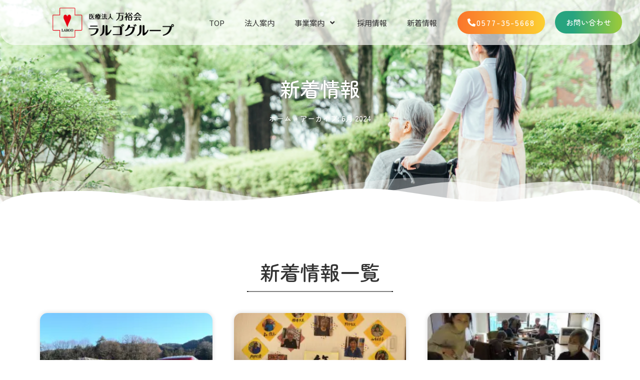

--- FILE ---
content_type: text/html; charset=UTF-8
request_url: https://living-largo.com/index.php/2024/06/
body_size: 41352
content:
<!DOCTYPE html><html lang="ja"><head><meta charset="UTF-8"><meta name="viewport" content="width=device-width, initial-scale=1"><link rel="profile" href="https://gmpg.org/xfn/11"><meta name='robots' content='noindex, follow' /><title>6月 2024 - 医療法人万裕会 ラルゴグループ</title><meta property="og:locale" content="ja_JP" /><meta property="og:type" content="website" /><meta property="og:title" content="6月 2024 - 医療法人万裕会 ラルゴグループ" /><meta property="og:url" content="https://living-largo.com/index.php/2024/06/" /><meta property="og:site_name" content="医療法人万裕会 ラルゴグループ" /><meta name="twitter:card" content="summary_large_image" /> <script type="application/ld+json" class="yoast-schema-graph">{"@context":"https://schema.org","@graph":[{"@type":"CollectionPage","@id":"https://living-largo.com/index.php/2024/06/","url":"https://living-largo.com/index.php/2024/06/","name":"6月 2024 - 医療法人万裕会 ラルゴグループ","isPartOf":{"@id":"https://living-largo.com/#website"},"primaryImageOfPage":{"@id":"https://living-largo.com/index.php/2024/06/#primaryimage"},"image":{"@id":"https://living-largo.com/index.php/2024/06/#primaryimage"},"thumbnailUrl":"https://living-largo.com/wp-content/uploads/2024/06/スクリーンショット-2024-06-25-151958.jpg","breadcrumb":{"@id":"https://living-largo.com/index.php/2024/06/#breadcrumb"},"inLanguage":"ja"},{"@type":"ImageObject","inLanguage":"ja","@id":"https://living-largo.com/index.php/2024/06/#primaryimage","url":"https://living-largo.com/wp-content/uploads/2024/06/スクリーンショット-2024-06-25-151958.jpg","contentUrl":"https://living-largo.com/wp-content/uploads/2024/06/スクリーンショット-2024-06-25-151958.jpg","width":1288,"height":907},{"@type":"BreadcrumbList","@id":"https://living-largo.com/index.php/2024/06/#breadcrumb","itemListElement":[{"@type":"ListItem","position":1,"name":"ホーム","item":"https://living-largo.com/"},{"@type":"ListItem","position":2,"name":"アーカイブ: 6月 2024"}]},{"@type":"WebSite","@id":"https://living-largo.com/#website","url":"https://living-largo.com/","name":"医療法人万裕会ラルゴグループ","description":"公式サイト","alternateName":"ラルゴ","potentialAction":[{"@type":"SearchAction","target":{"@type":"EntryPoint","urlTemplate":"https://living-largo.com/?s={search_term_string}"},"query-input":{"@type":"PropertyValueSpecification","valueRequired":true,"valueName":"search_term_string"}}],"inLanguage":"ja"}]}</script> <link rel='dns-prefetch' href='//unpkg.com' /><link rel='dns-prefetch' href='//www.googletagmanager.com' /><link rel='dns-prefetch' href='//fonts.googleapis.com' /><link rel="alternate" type="application/rss+xml" title="医療法人万裕会 ラルゴグループ &raquo; フィード" href="https://living-largo.com/index.php/feed/" /><link rel="alternate" type="application/rss+xml" title="医療法人万裕会 ラルゴグループ &raquo; コメントフィード" href="https://living-largo.com/index.php/comments/feed/" /><style id='wp-img-auto-sizes-contain-inline-css'>img:is([sizes=auto i],[sizes^="auto," i]){contain-intrinsic-size:3000px 1500px}
/*# sourceURL=wp-img-auto-sizes-contain-inline-css */</style><link rel='stylesheet' id='astra-theme-css-css' href='https://living-largo.com/wp-content/themes/astra/assets/css/minified/main.min.css?ver=4.11.16' media='all' /><style id='astra-theme-css-inline-css'>:root{--ast-post-nav-space:0;--ast-container-default-xlg-padding:2.5em;--ast-container-default-lg-padding:2.5em;--ast-container-default-slg-padding:2em;--ast-container-default-md-padding:2.5em;--ast-container-default-sm-padding:2.5em;--ast-container-default-xs-padding:2.4em;--ast-container-default-xxs-padding:1.8em;--ast-code-block-background:#EEEEEE;--ast-comment-inputs-background:#FAFAFA;--ast-normal-container-width:1200px;--ast-narrow-container-width:750px;--ast-blog-title-font-weight:600;--ast-blog-meta-weight:600;--ast-global-color-primary:var(--ast-global-color-5);--ast-global-color-secondary:var(--ast-global-color-4);--ast-global-color-alternate-background:var(--ast-global-color-7);--ast-global-color-subtle-background:var(--ast-global-color-6);--ast-bg-style-guide:#F8FAFC;--ast-shadow-style-guide:0px 0px 4px 0 #00000057;--ast-global-dark-bg-style:#fff;--ast-global-dark-lfs:#fbfbfb;--ast-widget-bg-color:#fafafa;--ast-wc-container-head-bg-color:#fbfbfb;--ast-title-layout-bg:#eeeeee;--ast-search-border-color:#e7e7e7;--ast-lifter-hover-bg:#e6e6e6;--ast-gallery-block-color:#000;--srfm-color-input-label:var(--ast-global-color-2);}html{font-size:93.75%;}a{color:var(--ast-global-color-0);}a:hover,a:focus{color:var(--ast-global-color-1);}body,button,input,select,textarea,.ast-button,.ast-custom-button{font-family:'Noto Sans JP',sans-serif;font-weight:inherit;font-size:15px;font-size:1rem;line-height:var(--ast-body-line-height,1.65em);}blockquote{color:var(--ast-global-color-3);}h1,h2,h3,h4,h5,h6,.entry-content :where(h1,h2,h3,h4,h5,h6),.site-title,.site-title a{font-family:'Noto Sans JP',sans-serif;font-weight:600;}.ast-site-identity .site-title a{color:var(--ast-global-color-2);}.site-title{font-size:35px;font-size:2.3333333333333rem;display:block;}.site-header .site-description{font-size:15px;font-size:1rem;display:none;}.entry-title{font-size:20px;font-size:1.3333333333333rem;}.ast-blog-single-element.ast-taxonomy-container a{font-size:14px;font-size:0.93333333333333rem;}.ast-blog-meta-container{font-size:13px;font-size:0.86666666666667rem;}.archive .ast-article-post .ast-article-inner,.blog .ast-article-post .ast-article-inner,.archive .ast-article-post .ast-article-inner:hover,.blog .ast-article-post .ast-article-inner:hover{border-top-left-radius:6px;border-top-right-radius:6px;border-bottom-right-radius:6px;border-bottom-left-radius:6px;overflow:hidden;}h1,.entry-content :where(h1){font-size:36px;font-size:2.4rem;font-weight:600;font-family:'Noto Sans JP',sans-serif;line-height:1.4em;}h2,.entry-content :where(h2){font-size:30px;font-size:2rem;font-weight:600;font-family:'Noto Sans JP',sans-serif;line-height:1.3em;}h3,.entry-content :where(h3){font-size:24px;font-size:1.6rem;font-weight:600;font-family:'Noto Sans JP',sans-serif;line-height:1.3em;}h4,.entry-content :where(h4){font-size:20px;font-size:1.3333333333333rem;line-height:1.2em;font-weight:600;font-family:'Noto Sans JP',sans-serif;}h5,.entry-content :where(h5){font-size:16px;font-size:1.0666666666667rem;line-height:1.2em;font-weight:600;font-family:'Noto Sans JP',sans-serif;}h6,.entry-content :where(h6){font-size:16px;font-size:1.0666666666667rem;line-height:1.25em;font-weight:600;font-family:'Noto Sans JP',sans-serif;}::selection{background-color:var(--ast-global-color-0);color:#ffffff;}body,h1,h2,h3,h4,h5,h6,.entry-title a,.entry-content :where(h1,h2,h3,h4,h5,h6){color:var(--ast-global-color-3);}.tagcloud a:hover,.tagcloud a:focus,.tagcloud a.current-item{color:#ffffff;border-color:var(--ast-global-color-0);background-color:var(--ast-global-color-0);}input:focus,input[type="text"]:focus,input[type="email"]:focus,input[type="url"]:focus,input[type="password"]:focus,input[type="reset"]:focus,input[type="search"]:focus,textarea:focus{border-color:var(--ast-global-color-0);}input[type="radio"]:checked,input[type=reset],input[type="checkbox"]:checked,input[type="checkbox"]:hover:checked,input[type="checkbox"]:focus:checked,input[type=range]::-webkit-slider-thumb{border-color:var(--ast-global-color-0);background-color:var(--ast-global-color-0);box-shadow:none;}.site-footer a:hover + .post-count,.site-footer a:focus + .post-count{background:var(--ast-global-color-0);border-color:var(--ast-global-color-0);}.single .nav-links .nav-previous,.single .nav-links .nav-next{color:var(--ast-global-color-0);}.entry-meta,.entry-meta *{line-height:1.45;color:var(--ast-global-color-0);font-weight:600;}.entry-meta a:not(.ast-button):hover,.entry-meta a:not(.ast-button):hover *,.entry-meta a:not(.ast-button):focus,.entry-meta a:not(.ast-button):focus *,.page-links > .page-link,.page-links .page-link:hover,.post-navigation a:hover{color:var(--ast-global-color-1);}#cat option,.secondary .calendar_wrap thead a,.secondary .calendar_wrap thead a:visited{color:var(--ast-global-color-0);}.secondary .calendar_wrap #today,.ast-progress-val span{background:var(--ast-global-color-0);}.secondary a:hover + .post-count,.secondary a:focus + .post-count{background:var(--ast-global-color-0);border-color:var(--ast-global-color-0);}.calendar_wrap #today > a{color:#ffffff;}.page-links .page-link,.single .post-navigation a{color:var(--ast-global-color-3);}.ast-search-menu-icon .search-form button.search-submit{padding:0 4px;}.ast-search-menu-icon form.search-form{padding-right:0;}.ast-search-menu-icon.slide-search input.search-field{width:0;}.ast-header-search .ast-search-menu-icon.ast-dropdown-active .search-form,.ast-header-search .ast-search-menu-icon.ast-dropdown-active .search-field:focus{transition:all 0.2s;}.search-form input.search-field:focus{outline:none;}.ast-search-menu-icon .search-form button.search-submit:focus,.ast-theme-transparent-header .ast-header-search .ast-dropdown-active .ast-icon,.ast-theme-transparent-header .ast-inline-search .search-field:focus .ast-icon{color:var(--ast-global-color-1);}.ast-header-search .slide-search .search-form{border:2px solid var(--ast-global-color-0);}.ast-header-search .slide-search .search-field{background-color:(--ast-global-dark-bg-style);}.ast-archive-title{color:var(--ast-global-color-2);}.widget-title,.widget .wp-block-heading{font-size:21px;font-size:1.4rem;color:var(--ast-global-color-2);}.ast-search-menu-icon.slide-search a:focus-visible:focus-visible,.astra-search-icon:focus-visible,#close:focus-visible,a:focus-visible,.ast-menu-toggle:focus-visible,.site .skip-link:focus-visible,.wp-block-loginout input:focus-visible,.wp-block-search.wp-block-search__button-inside .wp-block-search__inside-wrapper,.ast-header-navigation-arrow:focus-visible,.ast-orders-table__row .ast-orders-table__cell:focus-visible,a#ast-apply-coupon:focus-visible,#ast-apply-coupon:focus-visible,#close:focus-visible,.button.search-submit:focus-visible,#search_submit:focus,.normal-search:focus-visible,.ast-header-account-wrap:focus-visible,.astra-cart-drawer-close:focus,.ast-single-variation:focus,.ast-button:focus{outline-style:dotted;outline-color:inherit;outline-width:thin;}input:focus,input[type="text"]:focus,input[type="email"]:focus,input[type="url"]:focus,input[type="password"]:focus,input[type="reset"]:focus,input[type="search"]:focus,input[type="number"]:focus,textarea:focus,.wp-block-search__input:focus,[data-section="section-header-mobile-trigger"] .ast-button-wrap .ast-mobile-menu-trigger-minimal:focus,.ast-mobile-popup-drawer.active .menu-toggle-close:focus,#ast-scroll-top:focus,#coupon_code:focus,#ast-coupon-code:focus{border-style:dotted;border-color:inherit;border-width:thin;}input{outline:none;}.ast-logo-title-inline .site-logo-img{padding-right:1em;}body .ast-oembed-container *{position:absolute;top:0;width:100%;height:100%;left:0;}body .wp-block-embed-pocket-casts .ast-oembed-container *{position:unset;}.ast-single-post-featured-section + article {margin-top: 2em;}.site-content .ast-single-post-featured-section img {width: 100%;overflow: hidden;object-fit: cover;}.ast-separate-container .site-content .ast-single-post-featured-section + article {margin-top: -80px;z-index: 9;position: relative;border-radius: 4px;}@media (min-width: 922px) {.ast-no-sidebar .site-content .ast-article-image-container--wide {margin-left: -120px;margin-right: -120px;max-width: unset;width: unset;}.ast-left-sidebar .site-content .ast-article-image-container--wide,.ast-right-sidebar .site-content .ast-article-image-container--wide {margin-left: -10px;margin-right: -10px;}.site-content .ast-article-image-container--full {margin-left: calc( -50vw + 50%);margin-right: calc( -50vw + 50%);max-width: 100vw;width: 100vw;}.ast-left-sidebar .site-content .ast-article-image-container--full,.ast-right-sidebar .site-content .ast-article-image-container--full {margin-left: -10px;margin-right: -10px;max-width: inherit;width: auto;}}.site > .ast-single-related-posts-container {margin-top: 0;}@media (min-width: 922px) {.ast-desktop .ast-container--narrow {max-width: var(--ast-narrow-container-width);margin: 0 auto;}}.ast-page-builder-template .hentry {margin: 0;}.ast-page-builder-template .site-content > .ast-container {max-width: 100%;padding: 0;}.ast-page-builder-template .site .site-content #primary {padding: 0;margin: 0;}.ast-page-builder-template .no-results {text-align: center;margin: 4em auto;}.ast-page-builder-template .ast-pagination {padding: 2em;}.ast-page-builder-template .entry-header.ast-no-title.ast-no-thumbnail {margin-top: 0;}.ast-page-builder-template .entry-header.ast-header-without-markup {margin-top: 0;margin-bottom: 0;}.ast-page-builder-template .entry-header.ast-no-title.ast-no-meta {margin-bottom: 0;}.ast-page-builder-template.single .post-navigation {padding-bottom: 2em;}.ast-page-builder-template.single-post .site-content > .ast-container {max-width: 100%;}.ast-page-builder-template .entry-header {margin-top: 2em;margin-left: auto;margin-right: auto;}.ast-single-post.ast-page-builder-template .site-main > article,.ast-page-builder-template .post-navigation {padding-top: 2em;padding-left: 20px;padding-right: 20px;}.ast-page-builder-template .ast-archive-description {margin: 2em auto 0;padding-left: 20px;padding-right: 20px;}.ast-page-builder-template .ast-row {margin-left: 0;margin-right: 0;}.single.ast-page-builder-template .entry-header + .entry-content,.single.ast-page-builder-template .ast-single-entry-banner + .site-content article .entry-content {margin-bottom: 2em;}@media(min-width: 921px) {.ast-page-builder-template.archive.ast-right-sidebar .ast-row article,.ast-page-builder-template.archive.ast-left-sidebar .ast-row article {padding-left: 0;padding-right: 0;}}input[type="text"],input[type="number"],input[type="email"],input[type="url"],input[type="password"],input[type="search"],input[type=reset],input[type=tel],input[type=date],select,textarea{font-size:16px;font-style:normal;font-weight:400;line-height:24px;width:100%;padding:12px 16px;border-radius:4px;box-shadow:0px 1px 2px 0px rgba(0,0,0,0.05);color:var(--ast-form-input-text,#475569);}input[type="text"],input[type="number"],input[type="email"],input[type="url"],input[type="password"],input[type="search"],input[type=reset],input[type=tel],input[type=date],select{height:40px;}input[type="date"]{border-width:1px;border-style:solid;border-color:var(--ast-border-color);background:var( --ast-global-color-secondary,--ast-global-color-5 );}input[type="text"]:focus,input[type="number"]:focus,input[type="email"]:focus,input[type="url"]:focus,input[type="password"]:focus,input[type="search"]:focus,input[type=reset]:focus,input[type="tel"]:focus,input[type="date"]:focus,select:focus,textarea:focus{border-color:#046BD2;box-shadow:none;outline:none;color:var(--ast-form-input-focus-text,#475569);}label,legend{color:#111827;font-size:14px;font-style:normal;font-weight:500;line-height:20px;}select{padding:6px 10px;}fieldset{padding:30px;border-radius:4px;}button,.ast-button,.button,input[type="button"],input[type="reset"],input[type="submit"],a:where(.wp-block-button__link){border-radius:4px;box-shadow:0px 1px 2px 0px rgba(0,0,0,0.05);}:root{--ast-comment-inputs-background:#FFF;}::placeholder{color:var(--ast-form-field-color,#9CA3AF);}::-ms-input-placeholder{color:var(--ast-form-field-color,#9CA3AF);}@media (max-width:921.9px){#ast-desktop-header{display:none;}}@media (min-width:922px){#ast-mobile-header{display:none;}}.wp-block-buttons.aligncenter{justify-content:center;}.wp-block-button.is-style-outline .wp-block-button__link{border-color:var(--ast-global-color-0);}div.wp-block-button.is-style-outline > .wp-block-button__link:not(.has-text-color),div.wp-block-button.wp-block-button__link.is-style-outline:not(.has-text-color){color:var(--ast-global-color-0);}.wp-block-button.is-style-outline .wp-block-button__link:hover,.wp-block-buttons .wp-block-button.is-style-outline .wp-block-button__link:focus,.wp-block-buttons .wp-block-button.is-style-outline > .wp-block-button__link:not(.has-text-color):hover,.wp-block-buttons .wp-block-button.wp-block-button__link.is-style-outline:not(.has-text-color):hover{color:#ffffff;background-color:var(--ast-global-color-1);border-color:var(--ast-global-color-1);}.post-page-numbers.current .page-link,.ast-pagination .page-numbers.current{color:#ffffff;border-color:var(--ast-global-color-0);background-color:var(--ast-global-color-0);}.wp-block-buttons .wp-block-button.is-style-outline .wp-block-button__link.wp-element-button,.ast-outline-button,.wp-block-uagb-buttons-child .uagb-buttons-repeater.ast-outline-button{border-color:var(--ast-global-color-0);border-top-width:2px;border-right-width:2px;border-bottom-width:2px;border-left-width:2px;font-family:inherit;font-weight:inherit;line-height:1em;padding-top:13px;padding-right:30px;padding-bottom:13px;padding-left:30px;}.wp-block-buttons .wp-block-button.is-style-outline > .wp-block-button__link:not(.has-text-color),.wp-block-buttons .wp-block-button.wp-block-button__link.is-style-outline:not(.has-text-color),.ast-outline-button{color:var(--ast-global-color-0);}.wp-block-button.is-style-outline .wp-block-button__link:hover,.wp-block-buttons .wp-block-button.is-style-outline .wp-block-button__link:focus,.wp-block-buttons .wp-block-button.is-style-outline > .wp-block-button__link:not(.has-text-color):hover,.wp-block-buttons .wp-block-button.wp-block-button__link.is-style-outline:not(.has-text-color):hover,.ast-outline-button:hover,.ast-outline-button:focus,.wp-block-uagb-buttons-child .uagb-buttons-repeater.ast-outline-button:hover,.wp-block-uagb-buttons-child .uagb-buttons-repeater.ast-outline-button:focus{color:#ffffff;background-color:var(--ast-global-color-1);border-color:var(--ast-global-color-1);}.wp-block-button .wp-block-button__link.wp-element-button.is-style-outline:not(.has-background),.wp-block-button.is-style-outline>.wp-block-button__link.wp-element-button:not(.has-background),.ast-outline-button{background-color:transparent;}.uagb-buttons-repeater.ast-outline-button{border-radius:9999px;}@media (max-width:921px){.wp-block-buttons .wp-block-button.is-style-outline .wp-block-button__link.wp-element-button,.ast-outline-button,.wp-block-uagb-buttons-child .uagb-buttons-repeater.ast-outline-button{padding-top:12px;padding-right:28px;padding-bottom:12px;padding-left:28px;}}@media (max-width:544px){.wp-block-buttons .wp-block-button.is-style-outline .wp-block-button__link.wp-element-button,.ast-outline-button,.wp-block-uagb-buttons-child .uagb-buttons-repeater.ast-outline-button{padding-top:10px;padding-right:24px;padding-bottom:10px;padding-left:24px;}}.entry-content[data-ast-blocks-layout] > figure{margin-bottom:1em;}h1.widget-title{font-weight:600;}h2.widget-title{font-weight:600;}h3.widget-title{font-weight:600;}.elementor-widget-container .elementor-loop-container .e-loop-item[data-elementor-type="loop-item"]{width:100%;} .content-area .elementor-widget-theme-post-content h1,.content-area .elementor-widget-theme-post-content h2,.content-area .elementor-widget-theme-post-content h3,.content-area .elementor-widget-theme-post-content h4,.content-area .elementor-widget-theme-post-content h5,.content-area .elementor-widget-theme-post-content h6{margin-top:1.5em;margin-bottom:calc(0.3em + 10px);}#page{display:flex;flex-direction:column;min-height:100vh;}.ast-404-layout-1 h1.page-title{color:var(--ast-global-color-2);}.single .post-navigation a{line-height:1em;height:inherit;}.error-404 .page-sub-title{font-size:1.5rem;font-weight:inherit;}.search .site-content .content-area .search-form{margin-bottom:0;}#page .site-content{flex-grow:1;}.widget{margin-bottom:1.25em;}#secondary li{line-height:1.5em;}#secondary .wp-block-group h2{margin-bottom:0.7em;}#secondary h2{font-size:1.7rem;}.ast-separate-container .ast-article-post,.ast-separate-container .ast-article-single,.ast-separate-container .comment-respond{padding:3em;}.ast-separate-container .ast-article-single .ast-article-single{padding:0;}.ast-article-single .wp-block-post-template-is-layout-grid{padding-left:0;}.ast-separate-container .comments-title,.ast-narrow-container .comments-title{padding:1.5em 2em;}.ast-page-builder-template .comment-form-textarea,.ast-comment-formwrap .ast-grid-common-col{padding:0;}.ast-comment-formwrap{padding:0;display:inline-flex;column-gap:20px;width:100%;margin-left:0;margin-right:0;}.comments-area textarea#comment:focus,.comments-area textarea#comment:active,.comments-area .ast-comment-formwrap input[type="text"]:focus,.comments-area .ast-comment-formwrap input[type="text"]:active {box-shadow:none;outline:none;}.archive.ast-page-builder-template .entry-header{margin-top:2em;}.ast-page-builder-template .ast-comment-formwrap{width:100%;}.entry-title{margin-bottom:0.6em;}.ast-archive-description p{font-size:inherit;font-weight:inherit;line-height:inherit;}.ast-separate-container .ast-comment-list li.depth-1,.hentry{margin-bottom:1.5em;}.site-content section.ast-archive-description{margin-bottom:2em;}@media (min-width:921px){.ast-left-sidebar.ast-page-builder-template #secondary,.archive.ast-right-sidebar.ast-page-builder-template .site-main{padding-left:20px;padding-right:20px;}}@media (max-width:544px){.ast-comment-formwrap.ast-row{column-gap:10px;display:inline-block;}#ast-commentform .ast-grid-common-col{position:relative;width:100%;}}@media (min-width:1201px){.ast-separate-container .ast-article-post,.ast-separate-container .ast-article-single,.ast-separate-container .ast-author-box,.ast-separate-container .ast-404-layout-1,.ast-separate-container .no-results{padding:3em;}} .content-area .elementor-widget-theme-post-content h1,.content-area .elementor-widget-theme-post-content h2,.content-area .elementor-widget-theme-post-content h3,.content-area .elementor-widget-theme-post-content h4,.content-area .elementor-widget-theme-post-content h5,.content-area .elementor-widget-theme-post-content h6{margin-top:1.5em;margin-bottom:calc(0.3em + 10px);}.elementor-loop-container .e-loop-item,.elementor-loop-container .ast-separate-container .ast-article-post,.elementor-loop-container .ast-separate-container .ast-article-single,.elementor-loop-container .ast-separate-container .comment-respond{padding:0px;}@media (max-width:921px){.ast-left-sidebar #content > .ast-container{display:flex;flex-direction:column-reverse;width:100%;}}@media (min-width:922px){.ast-separate-container.ast-right-sidebar #primary,.ast-separate-container.ast-left-sidebar #primary{border:0;}.search-no-results.ast-separate-container #primary{margin-bottom:4em;}}.wp-block-button .wp-block-button__link{color:#ffffff;}.wp-block-button .wp-block-button__link:hover,.wp-block-button .wp-block-button__link:focus{color:#ffffff;background-color:var(--ast-global-color-1);border-color:var(--ast-global-color-1);}.elementor-widget-heading h1.elementor-heading-title{line-height:1.4em;}.elementor-widget-heading h2.elementor-heading-title{line-height:1.3em;}.elementor-widget-heading h3.elementor-heading-title{line-height:1.3em;}.elementor-widget-heading h4.elementor-heading-title{line-height:1.2em;}.elementor-widget-heading h5.elementor-heading-title{line-height:1.2em;}.elementor-widget-heading h6.elementor-heading-title{line-height:1.25em;}.wp-block-button .wp-block-button__link,.wp-block-search .wp-block-search__button,body .wp-block-file .wp-block-file__button{border-color:var(--ast-global-color-0);background-color:var(--ast-global-color-0);color:#ffffff;font-family:inherit;font-weight:inherit;line-height:1em;padding-top:15px;padding-right:30px;padding-bottom:15px;padding-left:30px;}@media (max-width:921px){.wp-block-button .wp-block-button__link,.wp-block-search .wp-block-search__button,body .wp-block-file .wp-block-file__button{padding-top:14px;padding-right:28px;padding-bottom:14px;padding-left:28px;}}@media (max-width:544px){.wp-block-button .wp-block-button__link,.wp-block-search .wp-block-search__button,body .wp-block-file .wp-block-file__button{padding-top:12px;padding-right:24px;padding-bottom:12px;padding-left:24px;}}.menu-toggle,button,.ast-button,.ast-custom-button,.button,input#submit,input[type="button"],input[type="submit"],input[type="reset"],form[CLASS*="wp-block-search__"].wp-block-search .wp-block-search__inside-wrapper .wp-block-search__button,body .wp-block-file .wp-block-file__button,.search .search-submit{border-style:solid;border-top-width:0;border-right-width:0;border-left-width:0;border-bottom-width:0;color:#ffffff;border-color:var(--ast-global-color-0);background-color:var(--ast-global-color-0);padding-top:15px;padding-right:30px;padding-bottom:15px;padding-left:30px;font-family:inherit;font-weight:inherit;line-height:1em;}button:focus,.menu-toggle:hover,button:hover,.ast-button:hover,.ast-custom-button:hover .button:hover,.ast-custom-button:hover ,input[type=reset]:hover,input[type=reset]:focus,input#submit:hover,input#submit:focus,input[type="button"]:hover,input[type="button"]:focus,input[type="submit"]:hover,input[type="submit"]:focus,form[CLASS*="wp-block-search__"].wp-block-search .wp-block-search__inside-wrapper .wp-block-search__button:hover,form[CLASS*="wp-block-search__"].wp-block-search .wp-block-search__inside-wrapper .wp-block-search__button:focus,body .wp-block-file .wp-block-file__button:hover,body .wp-block-file .wp-block-file__button:focus{color:#ffffff;background-color:var(--ast-global-color-1);border-color:var(--ast-global-color-1);}form[CLASS*="wp-block-search__"].wp-block-search .wp-block-search__inside-wrapper .wp-block-search__button.has-icon{padding-top:calc(15px - 3px);padding-right:calc(30px - 3px);padding-bottom:calc(15px - 3px);padding-left:calc(30px - 3px);}@media (max-width:921px){.menu-toggle,button,.ast-button,.ast-custom-button,.button,input#submit,input[type="button"],input[type="submit"],input[type="reset"],form[CLASS*="wp-block-search__"].wp-block-search .wp-block-search__inside-wrapper .wp-block-search__button,body .wp-block-file .wp-block-file__button,.search .search-submit{padding-top:14px;padding-right:28px;padding-bottom:14px;padding-left:28px;}}@media (max-width:544px){.menu-toggle,button,.ast-button,.ast-custom-button,.button,input#submit,input[type="button"],input[type="submit"],input[type="reset"],form[CLASS*="wp-block-search__"].wp-block-search .wp-block-search__inside-wrapper .wp-block-search__button,body .wp-block-file .wp-block-file__button,.search .search-submit{padding-top:12px;padding-right:24px;padding-bottom:12px;padding-left:24px;}}@media (max-width:921px){.ast-mobile-header-stack .main-header-bar .ast-search-menu-icon{display:inline-block;}.ast-header-break-point.ast-header-custom-item-outside .ast-mobile-header-stack .main-header-bar .ast-search-icon{margin:0;}.ast-comment-avatar-wrap img{max-width:2.5em;}.ast-comment-meta{padding:0 1.8888em 1.3333em;}}@media (min-width:544px){.ast-container{max-width:100%;}}@media (max-width:544px){.ast-separate-container .ast-article-post,.ast-separate-container .ast-article-single,.ast-separate-container .comments-title,.ast-separate-container .ast-archive-description{padding:1.5em 1em;}.ast-separate-container #content .ast-container{padding-left:0.54em;padding-right:0.54em;}.ast-separate-container .ast-comment-list .bypostauthor{padding:.5em;}.ast-search-menu-icon.ast-dropdown-active .search-field{width:170px;}} #ast-mobile-header .ast-site-header-cart-li a{pointer-events:none;}.ast-separate-container{background-color:var(--ast-global-color-4);}@media (max-width:921px){.site-title{display:block;}.site-header .site-description{display:none;}h1,.entry-content :where(h1){font-size:30px;}h2,.entry-content :where(h2){font-size:25px;}h3,.entry-content :where(h3){font-size:20px;}}@media (max-width:544px){.site-title{display:block;}.site-header .site-description{display:none;}h1,.entry-content :where(h1){font-size:30px;}h2,.entry-content :where(h2){font-size:25px;}h3,.entry-content :where(h3){font-size:20px;}}@media (max-width:921px){html{font-size:85.5%;}}@media (max-width:544px){html{font-size:85.5%;}}@media (min-width:922px){.ast-container{max-width:1240px;}}@media (min-width:922px){.site-content .ast-container{display:flex;}}@media (max-width:921px){.site-content .ast-container{flex-direction:column;}}.ast-blog-layout-4-grid .ast-article-post{width:33.33%;margin-bottom:2em;border-bottom:0;background-color:transparent;}.ast-blog-layout-4-grid .ast-article-inner .wp-post-image{width:100%;}.ast-article-inner{padding:1.5em;}.ast-blog-layout-4-grid .ast-row{display:flex;flex-wrap:wrap;flex-flow:row wrap;align-items:stretch;}.ast-separate-container .ast-blog-layout-4-grid .ast-article-post{padding:0 1em 0;}.ast-separate-container.ast-desktop .ast-blog-layout-4-grid .ast-row{margin-left:-1em;margin-right:-1em;}.ast-blog-layout-4-grid .ast-article-inner{box-shadow:0px 6px 15px -2px rgba(16,24,40,0.05);}.ast-separate-container .ast-blog-layout-4-grid .ast-article-inner,.ast-plain-container .ast-blog-layout-4-grid .ast-article-inner{height:100%;}.ast-row .blog-layout-4 .post-content,.blog-layout-4 .post-thumb{padding-left:0;padding-right:0;}.ast-article-post.remove-featured-img-padding .blog-layout-4 .post-content .ast-blog-featured-section:first-child .post-thumb-img-content{margin-top:-1.5em;}.ast-article-post.remove-featured-img-padding .blog-layout-4 .post-content .ast-blog-featured-section .post-thumb-img-content{margin-left:-1.5em;margin-right:-1.5em;}@media (max-width:921px){.ast-blog-layout-4-grid .ast-article-post{width:100%;}}.ast-blog-layout-6-grid .ast-blog-featured-section:before { content: ""; }.ast-article-post .post-thumb-img-content img{aspect-ratio:16/9;width:100%;}.ast-article-post .post-thumb-img-content{overflow:hidden;}.ast-article-post .post-thumb-img-content img{transform:scale(1);transition:transform .5s ease;}.ast-article-post:hover .post-thumb-img-content img{transform:scale(1.1);}.cat-links.badge a,.tags-links.badge a {padding: 4px 8px;border-radius: 3px;font-weight: 400;}.cat-links.underline a,.tags-links.underline a{text-decoration: underline;}@media (min-width:922px){.main-header-menu .sub-menu .menu-item.ast-left-align-sub-menu:hover > .sub-menu,.main-header-menu .sub-menu .menu-item.ast-left-align-sub-menu.focus > .sub-menu{margin-left:-0px;}}.site .comments-area{padding-bottom:2em;margin-top:2em;}.wp-block-file {display: flex;align-items: center;flex-wrap: wrap;justify-content: space-between;}.wp-block-pullquote {border: none;}.wp-block-pullquote blockquote::before {content: "\201D";font-family: "Helvetica",sans-serif;display: flex;transform: rotate( 180deg );font-size: 6rem;font-style: normal;line-height: 1;font-weight: bold;align-items: center;justify-content: center;}.has-text-align-right > blockquote::before {justify-content: flex-start;}.has-text-align-left > blockquote::before {justify-content: flex-end;}figure.wp-block-pullquote.is-style-solid-color blockquote {max-width: 100%;text-align: inherit;}:root {--wp--custom--ast-default-block-top-padding: 3em;--wp--custom--ast-default-block-right-padding: 3em;--wp--custom--ast-default-block-bottom-padding: 3em;--wp--custom--ast-default-block-left-padding: 3em;--wp--custom--ast-container-width: 1200px;--wp--custom--ast-content-width-size: 1200px;--wp--custom--ast-wide-width-size: calc(1200px + var(--wp--custom--ast-default-block-left-padding) + var(--wp--custom--ast-default-block-right-padding));}.ast-narrow-container {--wp--custom--ast-content-width-size: 750px;--wp--custom--ast-wide-width-size: 750px;}@media(max-width: 921px) {:root {--wp--custom--ast-default-block-top-padding: 3em;--wp--custom--ast-default-block-right-padding: 2em;--wp--custom--ast-default-block-bottom-padding: 3em;--wp--custom--ast-default-block-left-padding: 2em;}}@media(max-width: 544px) {:root {--wp--custom--ast-default-block-top-padding: 3em;--wp--custom--ast-default-block-right-padding: 1.5em;--wp--custom--ast-default-block-bottom-padding: 3em;--wp--custom--ast-default-block-left-padding: 1.5em;}}.entry-content > .wp-block-group,.entry-content > .wp-block-cover,.entry-content > .wp-block-columns {padding-top: var(--wp--custom--ast-default-block-top-padding);padding-right: var(--wp--custom--ast-default-block-right-padding);padding-bottom: var(--wp--custom--ast-default-block-bottom-padding);padding-left: var(--wp--custom--ast-default-block-left-padding);}.ast-plain-container.ast-no-sidebar .entry-content > .alignfull,.ast-page-builder-template .ast-no-sidebar .entry-content > .alignfull {margin-left: calc( -50vw + 50%);margin-right: calc( -50vw + 50%);max-width: 100vw;width: 100vw;}.ast-plain-container.ast-no-sidebar .entry-content .alignfull .alignfull,.ast-page-builder-template.ast-no-sidebar .entry-content .alignfull .alignfull,.ast-plain-container.ast-no-sidebar .entry-content .alignfull .alignwide,.ast-page-builder-template.ast-no-sidebar .entry-content .alignfull .alignwide,.ast-plain-container.ast-no-sidebar .entry-content .alignwide .alignfull,.ast-page-builder-template.ast-no-sidebar .entry-content .alignwide .alignfull,.ast-plain-container.ast-no-sidebar .entry-content .alignwide .alignwide,.ast-page-builder-template.ast-no-sidebar .entry-content .alignwide .alignwide,.ast-plain-container.ast-no-sidebar .entry-content .wp-block-column .alignfull,.ast-page-builder-template.ast-no-sidebar .entry-content .wp-block-column .alignfull,.ast-plain-container.ast-no-sidebar .entry-content .wp-block-column .alignwide,.ast-page-builder-template.ast-no-sidebar .entry-content .wp-block-column .alignwide {margin-left: auto;margin-right: auto;width: 100%;}[data-ast-blocks-layout] .wp-block-separator:not(.is-style-dots) {height: 0;}[data-ast-blocks-layout] .wp-block-separator {margin: 20px auto;}[data-ast-blocks-layout] .wp-block-separator:not(.is-style-wide):not(.is-style-dots) {max-width: 100px;}[data-ast-blocks-layout] .wp-block-separator.has-background {padding: 0;}.entry-content[data-ast-blocks-layout] > * {max-width: var(--wp--custom--ast-content-width-size);margin-left: auto;margin-right: auto;}.entry-content[data-ast-blocks-layout] > .alignwide {max-width: var(--wp--custom--ast-wide-width-size);}.entry-content[data-ast-blocks-layout] .alignfull {max-width: none;}.entry-content .wp-block-columns {margin-bottom: 0;}blockquote {margin: 1.5em;border-color: rgba(0,0,0,0.05);}.wp-block-quote:not(.has-text-align-right):not(.has-text-align-center) {border-left: 5px solid rgba(0,0,0,0.05);}.has-text-align-right > blockquote,blockquote.has-text-align-right {border-right: 5px solid rgba(0,0,0,0.05);}.has-text-align-left > blockquote,blockquote.has-text-align-left {border-left: 5px solid rgba(0,0,0,0.05);}.wp-block-site-tagline,.wp-block-latest-posts .read-more {margin-top: 15px;}.wp-block-loginout p label {display: block;}.wp-block-loginout p:not(.login-remember):not(.login-submit) input {width: 100%;}.wp-block-loginout input:focus {border-color: transparent;}.wp-block-loginout input:focus {outline: thin dotted;}.entry-content .wp-block-media-text .wp-block-media-text__content {padding: 0 0 0 8%;}.entry-content .wp-block-media-text.has-media-on-the-right .wp-block-media-text__content {padding: 0 8% 0 0;}.entry-content .wp-block-media-text.has-background .wp-block-media-text__content {padding: 8%;}.entry-content .wp-block-cover:not([class*="background-color"]):not(.has-text-color.has-link-color) .wp-block-cover__inner-container,.entry-content .wp-block-cover:not([class*="background-color"]) .wp-block-cover-image-text,.entry-content .wp-block-cover:not([class*="background-color"]) .wp-block-cover-text,.entry-content .wp-block-cover-image:not([class*="background-color"]) .wp-block-cover__inner-container,.entry-content .wp-block-cover-image:not([class*="background-color"]) .wp-block-cover-image-text,.entry-content .wp-block-cover-image:not([class*="background-color"]) .wp-block-cover-text {color: var(--ast-global-color-primary,var(--ast-global-color-5));}.wp-block-loginout .login-remember input {width: 1.1rem;height: 1.1rem;margin: 0 5px 4px 0;vertical-align: middle;}.wp-block-latest-posts > li > *:first-child,.wp-block-latest-posts:not(.is-grid) > li:first-child {margin-top: 0;}.entry-content > .wp-block-buttons,.entry-content > .wp-block-uagb-buttons {margin-bottom: 1.5em;}.wp-block-search__inside-wrapper .wp-block-search__input {padding: 0 10px;color: var(--ast-global-color-3);background: var(--ast-global-color-primary,var(--ast-global-color-5));border-color: var(--ast-border-color);}.wp-block-latest-posts .read-more {margin-bottom: 1.5em;}.wp-block-search__no-button .wp-block-search__inside-wrapper .wp-block-search__input {padding-top: 5px;padding-bottom: 5px;}.wp-block-latest-posts .wp-block-latest-posts__post-date,.wp-block-latest-posts .wp-block-latest-posts__post-author {font-size: 1rem;}.wp-block-latest-posts > li > *,.wp-block-latest-posts:not(.is-grid) > li {margin-top: 12px;margin-bottom: 12px;}.ast-page-builder-template .entry-content[data-ast-blocks-layout] > .alignwide:where(:not(.uagb-is-root-container):not(.spectra-is-root-container)) > * {max-width: var(--wp--custom--ast-wide-width-size);}.ast-page-builder-template .entry-content[data-ast-blocks-layout] > .inherit-container-width > *,.ast-page-builder-template .entry-content[data-ast-blocks-layout] > *:not(.wp-block-group):where(:not(.uagb-is-root-container):not(.spectra-is-root-container)) > *,.entry-content[data-ast-blocks-layout] > .wp-block-cover .wp-block-cover__inner-container {max-width: none ;margin-left: auto;margin-right: auto;}.ast-page-builder-template .entry-content[data-ast-blocks-layout] > *,.ast-page-builder-template .entry-content[data-ast-blocks-layout] > .alignfull:where(:not(.wp-block-group):not(.uagb-is-root-container):not(.spectra-is-root-container)) > * {max-width: none;}.entry-content[data-ast-blocks-layout] .wp-block-cover:not(.alignleft):not(.alignright) {width: auto;}@media(max-width: 1200px) {.ast-separate-container .entry-content > .alignfull,.ast-separate-container .entry-content[data-ast-blocks-layout] > .alignwide,.ast-plain-container .entry-content[data-ast-blocks-layout] > .alignwide,.ast-plain-container .entry-content .alignfull {margin-left: calc(-1 * min(var(--ast-container-default-xlg-padding),20px)) ;margin-right: calc(-1 * min(var(--ast-container-default-xlg-padding),20px));}}@media(min-width: 1201px) {.ast-separate-container .entry-content > .alignfull {margin-left: calc(-1 * var(--ast-container-default-xlg-padding) );margin-right: calc(-1 * var(--ast-container-default-xlg-padding) );}.ast-separate-container .entry-content[data-ast-blocks-layout] > .alignwide,.ast-plain-container .entry-content[data-ast-blocks-layout] > .alignwide {margin-left: calc(-1 * var(--wp--custom--ast-default-block-left-padding) );margin-right: calc(-1 * var(--wp--custom--ast-default-block-right-padding) );}}@media(min-width: 921px) {.ast-separate-container .entry-content .wp-block-group.alignwide:not(.inherit-container-width) > :where(:not(.alignleft):not(.alignright)),.ast-plain-container .entry-content .wp-block-group.alignwide:not(.inherit-container-width) > :where(:not(.alignleft):not(.alignright)) {max-width: calc( var(--wp--custom--ast-content-width-size) + 80px );}.ast-plain-container.ast-right-sidebar .entry-content[data-ast-blocks-layout] .alignfull,.ast-plain-container.ast-left-sidebar .entry-content[data-ast-blocks-layout] .alignfull {margin-left: -60px;margin-right: -60px;}}@media(min-width: 544px) {.entry-content > .alignleft {margin-right: 20px;}.entry-content > .alignright {margin-left: 20px;}}@media (max-width:544px){.wp-block-columns .wp-block-column:not(:last-child){margin-bottom:20px;}.wp-block-latest-posts{margin:0;}}@media( max-width: 600px ) {.entry-content .wp-block-media-text .wp-block-media-text__content,.entry-content .wp-block-media-text.has-media-on-the-right .wp-block-media-text__content {padding: 8% 0 0;}.entry-content .wp-block-media-text.has-background .wp-block-media-text__content {padding: 8%;}}.ast-page-builder-template .entry-header {padding-left: 0;}.ast-narrow-container .site-content .wp-block-uagb-image--align-full .wp-block-uagb-image__figure {max-width: 100%;margin-left: auto;margin-right: auto;}:root .has-ast-global-color-0-color{color:var(--ast-global-color-0);}:root .has-ast-global-color-0-background-color{background-color:var(--ast-global-color-0);}:root .wp-block-button .has-ast-global-color-0-color{color:var(--ast-global-color-0);}:root .wp-block-button .has-ast-global-color-0-background-color{background-color:var(--ast-global-color-0);}:root .has-ast-global-color-1-color{color:var(--ast-global-color-1);}:root .has-ast-global-color-1-background-color{background-color:var(--ast-global-color-1);}:root .wp-block-button .has-ast-global-color-1-color{color:var(--ast-global-color-1);}:root .wp-block-button .has-ast-global-color-1-background-color{background-color:var(--ast-global-color-1);}:root .has-ast-global-color-2-color{color:var(--ast-global-color-2);}:root .has-ast-global-color-2-background-color{background-color:var(--ast-global-color-2);}:root .wp-block-button .has-ast-global-color-2-color{color:var(--ast-global-color-2);}:root .wp-block-button .has-ast-global-color-2-background-color{background-color:var(--ast-global-color-2);}:root .has-ast-global-color-3-color{color:var(--ast-global-color-3);}:root .has-ast-global-color-3-background-color{background-color:var(--ast-global-color-3);}:root .wp-block-button .has-ast-global-color-3-color{color:var(--ast-global-color-3);}:root .wp-block-button .has-ast-global-color-3-background-color{background-color:var(--ast-global-color-3);}:root .has-ast-global-color-4-color{color:var(--ast-global-color-4);}:root .has-ast-global-color-4-background-color{background-color:var(--ast-global-color-4);}:root .wp-block-button .has-ast-global-color-4-color{color:var(--ast-global-color-4);}:root .wp-block-button .has-ast-global-color-4-background-color{background-color:var(--ast-global-color-4);}:root .has-ast-global-color-5-color{color:var(--ast-global-color-5);}:root .has-ast-global-color-5-background-color{background-color:var(--ast-global-color-5);}:root .wp-block-button .has-ast-global-color-5-color{color:var(--ast-global-color-5);}:root .wp-block-button .has-ast-global-color-5-background-color{background-color:var(--ast-global-color-5);}:root .has-ast-global-color-6-color{color:var(--ast-global-color-6);}:root .has-ast-global-color-6-background-color{background-color:var(--ast-global-color-6);}:root .wp-block-button .has-ast-global-color-6-color{color:var(--ast-global-color-6);}:root .wp-block-button .has-ast-global-color-6-background-color{background-color:var(--ast-global-color-6);}:root .has-ast-global-color-7-color{color:var(--ast-global-color-7);}:root .has-ast-global-color-7-background-color{background-color:var(--ast-global-color-7);}:root .wp-block-button .has-ast-global-color-7-color{color:var(--ast-global-color-7);}:root .wp-block-button .has-ast-global-color-7-background-color{background-color:var(--ast-global-color-7);}:root .has-ast-global-color-8-color{color:var(--ast-global-color-8);}:root .has-ast-global-color-8-background-color{background-color:var(--ast-global-color-8);}:root .wp-block-button .has-ast-global-color-8-color{color:var(--ast-global-color-8);}:root .wp-block-button .has-ast-global-color-8-background-color{background-color:var(--ast-global-color-8);}:root{--ast-global-color-0:#0170B9;--ast-global-color-1:#3a3a3a;--ast-global-color-2:#3a3a3a;--ast-global-color-3:#4B4F58;--ast-global-color-4:#F5F5F5;--ast-global-color-5:#FFFFFF;--ast-global-color-6:#E5E5E5;--ast-global-color-7:#424242;--ast-global-color-8:#000000;}:root {--ast-border-color : var(--ast-global-color-6);}.ast-archive-entry-banner {-js-display: flex;display: flex;flex-direction: column;justify-content: center;text-align: center;position: relative;background: var(--ast-title-layout-bg);}.ast-archive-entry-banner[data-banner-width-type="custom"] {margin: 0 auto;width: 100%;}.ast-archive-entry-banner[data-banner-layout="layout-1"] {background: inherit;padding: 20px 0;text-align: left;}body.archive .ast-archive-description{max-width:1200px;width:100%;text-align:left;padding-top:3em;padding-right:3em;padding-bottom:3em;padding-left:3em;}body.archive .ast-archive-description .ast-archive-title,body.archive .ast-archive-description .ast-archive-title *{font-size:40px;font-size:2.6666666666667rem;}body.archive .ast-archive-description > *:not(:last-child){margin-bottom:10px;}@media (max-width:921px){body.archive .ast-archive-description{text-align:left;}}@media (max-width:544px){body.archive .ast-archive-description{text-align:left;}}.ast-breadcrumbs .trail-browse,.ast-breadcrumbs .trail-items,.ast-breadcrumbs .trail-items li{display:inline-block;margin:0;padding:0;border:none;background:inherit;text-indent:0;text-decoration:none;}.ast-breadcrumbs .trail-browse{font-size:inherit;font-style:inherit;font-weight:inherit;color:inherit;}.ast-breadcrumbs .trail-items{list-style:none;}.trail-items li::after{padding:0 0.3em;content:"\00bb";}.trail-items li:last-of-type::after{display:none;}h1,h2,h3,h4,h5,h6,.entry-content :where(h1,h2,h3,h4,h5,h6){color:var(--ast-global-color-2);}.entry-title a{color:var(--ast-global-color-2);}@media (max-width:921px){.ast-builder-grid-row-container.ast-builder-grid-row-tablet-3-firstrow .ast-builder-grid-row > *:first-child,.ast-builder-grid-row-container.ast-builder-grid-row-tablet-3-lastrow .ast-builder-grid-row > *:last-child{grid-column:1 / -1;}}@media (max-width:544px){.ast-builder-grid-row-container.ast-builder-grid-row-mobile-3-firstrow .ast-builder-grid-row > *:first-child,.ast-builder-grid-row-container.ast-builder-grid-row-mobile-3-lastrow .ast-builder-grid-row > *:last-child{grid-column:1 / -1;}}.ast-builder-layout-element[data-section="title_tagline"]{display:flex;}@media (max-width:921px){.ast-header-break-point .ast-builder-layout-element[data-section="title_tagline"]{display:flex;}}@media (max-width:544px){.ast-header-break-point .ast-builder-layout-element[data-section="title_tagline"]{display:flex;}}.ast-builder-menu-1{font-family:inherit;font-weight:inherit;}.ast-builder-menu-1 .sub-menu,.ast-builder-menu-1 .inline-on-mobile .sub-menu{border-top-width:2px;border-bottom-width:0px;border-right-width:0px;border-left-width:0px;border-color:var(--ast-global-color-0);border-style:solid;}.ast-builder-menu-1 .sub-menu .sub-menu{top:-2px;}.ast-builder-menu-1 .main-header-menu > .menu-item > .sub-menu,.ast-builder-menu-1 .main-header-menu > .menu-item > .astra-full-megamenu-wrapper{margin-top:0px;}.ast-desktop .ast-builder-menu-1 .main-header-menu > .menu-item > .sub-menu:before,.ast-desktop .ast-builder-menu-1 .main-header-menu > .menu-item > .astra-full-megamenu-wrapper:before{height:calc( 0px + 2px + 5px );}.ast-desktop .ast-builder-menu-1 .menu-item .sub-menu .menu-link{border-style:none;}@media (max-width:921px){.ast-header-break-point .ast-builder-menu-1 .menu-item.menu-item-has-children > .ast-menu-toggle{top:0;}.ast-builder-menu-1 .inline-on-mobile .menu-item.menu-item-has-children > .ast-menu-toggle{right:-15px;}.ast-builder-menu-1 .menu-item-has-children > .menu-link:after{content:unset;}.ast-builder-menu-1 .main-header-menu > .menu-item > .sub-menu,.ast-builder-menu-1 .main-header-menu > .menu-item > .astra-full-megamenu-wrapper{margin-top:0;}}@media (max-width:544px){.ast-header-break-point .ast-builder-menu-1 .menu-item.menu-item-has-children > .ast-menu-toggle{top:0;}.ast-builder-menu-1 .main-header-menu > .menu-item > .sub-menu,.ast-builder-menu-1 .main-header-menu > .menu-item > .astra-full-megamenu-wrapper{margin-top:0;}}.ast-builder-menu-1{display:flex;}@media (max-width:921px){.ast-header-break-point .ast-builder-menu-1{display:flex;}}@media (max-width:544px){.ast-header-break-point .ast-builder-menu-1{display:flex;}}.site-below-footer-wrap{padding-top:20px;padding-bottom:20px;}.site-below-footer-wrap[data-section="section-below-footer-builder"]{background-color:var( --ast-global-color-primary,--ast-global-color-4 );min-height:60px;border-style:solid;border-width:0px;border-top-width:1px;border-top-color:var( --ast-global-color-subtle-background,--ast-global-color-7 );}.site-below-footer-wrap[data-section="section-below-footer-builder"] .ast-builder-grid-row{max-width:1200px;min-height:60px;margin-left:auto;margin-right:auto;}.site-below-footer-wrap[data-section="section-below-footer-builder"] .ast-builder-grid-row,.site-below-footer-wrap[data-section="section-below-footer-builder"] .site-footer-section{align-items:center;}.site-below-footer-wrap[data-section="section-below-footer-builder"].ast-footer-row-inline .site-footer-section{display:flex;margin-bottom:0;}.ast-builder-grid-row-full .ast-builder-grid-row{grid-template-columns:1fr;}@media (max-width:921px){.site-below-footer-wrap[data-section="section-below-footer-builder"].ast-footer-row-tablet-inline .site-footer-section{display:flex;margin-bottom:0;}.site-below-footer-wrap[data-section="section-below-footer-builder"].ast-footer-row-tablet-stack .site-footer-section{display:block;margin-bottom:10px;}.ast-builder-grid-row-container.ast-builder-grid-row-tablet-full .ast-builder-grid-row{grid-template-columns:1fr;}}@media (max-width:544px){.site-below-footer-wrap[data-section="section-below-footer-builder"].ast-footer-row-mobile-inline .site-footer-section{display:flex;margin-bottom:0;}.site-below-footer-wrap[data-section="section-below-footer-builder"].ast-footer-row-mobile-stack .site-footer-section{display:block;margin-bottom:10px;}.ast-builder-grid-row-container.ast-builder-grid-row-mobile-full .ast-builder-grid-row{grid-template-columns:1fr;}}.site-below-footer-wrap[data-section="section-below-footer-builder"]{display:grid;}@media (max-width:921px){.ast-header-break-point .site-below-footer-wrap[data-section="section-below-footer-builder"]{display:grid;}}@media (max-width:544px){.ast-header-break-point .site-below-footer-wrap[data-section="section-below-footer-builder"]{display:grid;}}.ast-footer-copyright{text-align:center;}.ast-footer-copyright.site-footer-focus-item {color:var(--ast-global-color-3);}@media (max-width:921px){.ast-footer-copyright{text-align:center;}}@media (max-width:544px){.ast-footer-copyright{text-align:center;}}.ast-footer-copyright.ast-builder-layout-element{display:flex;}@media (max-width:921px){.ast-header-break-point .ast-footer-copyright.ast-builder-layout-element{display:flex;}}@media (max-width:544px){.ast-header-break-point .ast-footer-copyright.ast-builder-layout-element{display:flex;}}.footer-widget-area.widget-area.site-footer-focus-item{width:auto;}.ast-footer-row-inline .footer-widget-area.widget-area.site-footer-focus-item{width:100%;}.elementor-posts-container [CLASS*="ast-width-"]{width:100%;}.elementor-template-full-width .ast-container{display:block;}.elementor-screen-only,.screen-reader-text,.screen-reader-text span,.ui-helper-hidden-accessible{top:0 !important;}@media (max-width:544px){.elementor-element .elementor-wc-products .woocommerce[class*="columns-"] ul.products li.product{width:auto;margin:0;}.elementor-element .woocommerce .woocommerce-result-count{float:none;}}.ast-header-break-point .main-header-bar{border-bottom-width:1px;}@media (min-width:922px){.main-header-bar{border-bottom-width:1px;}}.main-header-menu .menu-item, #astra-footer-menu .menu-item, .main-header-bar .ast-masthead-custom-menu-items{-js-display:flex;display:flex;-webkit-box-pack:center;-webkit-justify-content:center;-moz-box-pack:center;-ms-flex-pack:center;justify-content:center;-webkit-box-orient:vertical;-webkit-box-direction:normal;-webkit-flex-direction:column;-moz-box-orient:vertical;-moz-box-direction:normal;-ms-flex-direction:column;flex-direction:column;}.main-header-menu > .menu-item > .menu-link, #astra-footer-menu > .menu-item > .menu-link{height:100%;-webkit-box-align:center;-webkit-align-items:center;-moz-box-align:center;-ms-flex-align:center;align-items:center;-js-display:flex;display:flex;}.ast-header-break-point .main-navigation ul .menu-item .menu-link .icon-arrow:first-of-type svg{top:.2em;margin-top:0px;margin-left:0px;width:.65em;transform:translate(0, -2px) rotateZ(270deg);}.ast-mobile-popup-content .ast-submenu-expanded > .ast-menu-toggle{transform:rotateX(180deg);overflow-y:auto;}@media (min-width:922px){.ast-builder-menu .main-navigation > ul > li:last-child a{margin-right:0;}}.ast-separate-container .ast-article-inner{background-color:var(--ast-global-color-5);}@media (max-width:921px){.ast-separate-container .ast-article-inner{background-color:var(--ast-global-color-5);}}@media (max-width:544px){.ast-separate-container .ast-article-inner{background-color:var(--ast-global-color-5);}}.ast-separate-container .ast-article-single:not(.ast-related-post), .ast-separate-container .error-404, .ast-separate-container .no-results, .single.ast-separate-container .site-main .ast-author-meta, .ast-separate-container .related-posts-title-wrapper, .ast-separate-container .comments-count-wrapper, .ast-box-layout.ast-plain-container .site-content, .ast-padded-layout.ast-plain-container .site-content, .ast-separate-container .ast-archive-description, .ast-separate-container .comments-area{background-color:var(--ast-global-color-5);}@media (max-width:921px){.ast-separate-container .ast-article-single:not(.ast-related-post), .ast-separate-container .error-404, .ast-separate-container .no-results, .single.ast-separate-container .site-main .ast-author-meta, .ast-separate-container .related-posts-title-wrapper, .ast-separate-container .comments-count-wrapper, .ast-box-layout.ast-plain-container .site-content, .ast-padded-layout.ast-plain-container .site-content, .ast-separate-container .ast-archive-description{background-color:var(--ast-global-color-5);}}@media (max-width:544px){.ast-separate-container .ast-article-single:not(.ast-related-post), .ast-separate-container .error-404, .ast-separate-container .no-results, .single.ast-separate-container .site-main .ast-author-meta, .ast-separate-container .related-posts-title-wrapper, .ast-separate-container .comments-count-wrapper, .ast-box-layout.ast-plain-container .site-content, .ast-padded-layout.ast-plain-container .site-content, .ast-separate-container .ast-archive-description{background-color:var(--ast-global-color-5);}}.ast-separate-container.ast-two-container #secondary .widget{background-color:var(--ast-global-color-5);}@media (max-width:921px){.ast-separate-container.ast-two-container #secondary .widget{background-color:var(--ast-global-color-5);}}@media (max-width:544px){.ast-separate-container.ast-two-container #secondary .widget{background-color:var(--ast-global-color-5);}}.ast-plain-container, .ast-page-builder-template{background-color:var(--ast-global-color-5);}@media (max-width:921px){.ast-plain-container, .ast-page-builder-template{background-color:var(--ast-global-color-5);}}@media (max-width:544px){.ast-plain-container, .ast-page-builder-template{background-color:var(--ast-global-color-5);}}.ast-mobile-header-content > *,.ast-desktop-header-content > * {padding: 10px 0;height: auto;}.ast-mobile-header-content > *:first-child,.ast-desktop-header-content > *:first-child {padding-top: 10px;}.ast-mobile-header-content > .ast-builder-menu,.ast-desktop-header-content > .ast-builder-menu {padding-top: 0;}.ast-mobile-header-content > *:last-child,.ast-desktop-header-content > *:last-child {padding-bottom: 0;}.ast-mobile-header-content .ast-search-menu-icon.ast-inline-search label,.ast-desktop-header-content .ast-search-menu-icon.ast-inline-search label {width: 100%;}.ast-desktop-header-content .main-header-bar-navigation .ast-submenu-expanded > .ast-menu-toggle::before {transform: rotateX(180deg);}#ast-desktop-header .ast-desktop-header-content,.ast-mobile-header-content .ast-search-icon,.ast-desktop-header-content .ast-search-icon,.ast-mobile-header-wrap .ast-mobile-header-content,.ast-main-header-nav-open.ast-popup-nav-open .ast-mobile-header-wrap .ast-mobile-header-content,.ast-main-header-nav-open.ast-popup-nav-open .ast-desktop-header-content {display: none;}.ast-main-header-nav-open.ast-header-break-point #ast-desktop-header .ast-desktop-header-content,.ast-main-header-nav-open.ast-header-break-point .ast-mobile-header-wrap .ast-mobile-header-content {display: block;}.ast-desktop .ast-desktop-header-content .astra-menu-animation-slide-up > .menu-item > .sub-menu,.ast-desktop .ast-desktop-header-content .astra-menu-animation-slide-up > .menu-item .menu-item > .sub-menu,.ast-desktop .ast-desktop-header-content .astra-menu-animation-slide-down > .menu-item > .sub-menu,.ast-desktop .ast-desktop-header-content .astra-menu-animation-slide-down > .menu-item .menu-item > .sub-menu,.ast-desktop .ast-desktop-header-content .astra-menu-animation-fade > .menu-item > .sub-menu,.ast-desktop .ast-desktop-header-content .astra-menu-animation-fade > .menu-item .menu-item > .sub-menu {opacity: 1;visibility: visible;}.ast-hfb-header.ast-default-menu-enable.ast-header-break-point .ast-mobile-header-wrap .ast-mobile-header-content .main-header-bar-navigation {width: unset;margin: unset;}.ast-mobile-header-content.content-align-flex-end .main-header-bar-navigation .menu-item-has-children > .ast-menu-toggle,.ast-desktop-header-content.content-align-flex-end .main-header-bar-navigation .menu-item-has-children > .ast-menu-toggle {left: calc( 20px - 0.907em);right: auto;}.ast-mobile-header-content .ast-search-menu-icon,.ast-mobile-header-content .ast-search-menu-icon.slide-search,.ast-desktop-header-content .ast-search-menu-icon,.ast-desktop-header-content .ast-search-menu-icon.slide-search {width: 100%;position: relative;display: block;right: auto;transform: none;}.ast-mobile-header-content .ast-search-menu-icon.slide-search .search-form,.ast-mobile-header-content .ast-search-menu-icon .search-form,.ast-desktop-header-content .ast-search-menu-icon.slide-search .search-form,.ast-desktop-header-content .ast-search-menu-icon .search-form {right: 0;visibility: visible;opacity: 1;position: relative;top: auto;transform: none;padding: 0;display: block;overflow: hidden;}.ast-mobile-header-content .ast-search-menu-icon.ast-inline-search .search-field,.ast-mobile-header-content .ast-search-menu-icon .search-field,.ast-desktop-header-content .ast-search-menu-icon.ast-inline-search .search-field,.ast-desktop-header-content .ast-search-menu-icon .search-field {width: 100%;padding-right: 5.5em;}.ast-mobile-header-content .ast-search-menu-icon .search-submit,.ast-desktop-header-content .ast-search-menu-icon .search-submit {display: block;position: absolute;height: 100%;top: 0;right: 0;padding: 0 1em;border-radius: 0;}.ast-hfb-header.ast-default-menu-enable.ast-header-break-point .ast-mobile-header-wrap .ast-mobile-header-content .main-header-bar-navigation ul .sub-menu .menu-link {padding-left: 30px;}.ast-hfb-header.ast-default-menu-enable.ast-header-break-point .ast-mobile-header-wrap .ast-mobile-header-content .main-header-bar-navigation .sub-menu .menu-item .menu-item .menu-link {padding-left: 40px;}.ast-mobile-popup-drawer.active .ast-mobile-popup-inner{background-color:#ffffff;;}.ast-mobile-header-wrap .ast-mobile-header-content, .ast-desktop-header-content{background-color:#ffffff;;}.ast-mobile-popup-content > *, .ast-mobile-header-content > *, .ast-desktop-popup-content > *, .ast-desktop-header-content > *{padding-top:0px;padding-bottom:0px;}.content-align-flex-start .ast-builder-layout-element{justify-content:flex-start;}.content-align-flex-start .main-header-menu{text-align:left;}.ast-mobile-popup-drawer.active .menu-toggle-close{color:#3a3a3a;}.ast-mobile-header-wrap .ast-primary-header-bar,.ast-primary-header-bar .site-primary-header-wrap{min-height:80px;}.ast-desktop .ast-primary-header-bar .main-header-menu > .menu-item{line-height:80px;}.ast-header-break-point #masthead .ast-mobile-header-wrap .ast-primary-header-bar,.ast-header-break-point #masthead .ast-mobile-header-wrap .ast-below-header-bar,.ast-header-break-point #masthead .ast-mobile-header-wrap .ast-above-header-bar{padding-left:20px;padding-right:20px;}.ast-header-break-point .ast-primary-header-bar{border-bottom-width:1px;border-bottom-color:var( --ast-global-color-subtle-background,--ast-global-color-7 );border-bottom-style:solid;}@media (min-width:922px){.ast-primary-header-bar{border-bottom-width:1px;border-bottom-color:var( --ast-global-color-subtle-background,--ast-global-color-7 );border-bottom-style:solid;}}.ast-primary-header-bar{background-color:var( --ast-global-color-primary,--ast-global-color-4 );}.ast-primary-header-bar{display:block;}@media (max-width:921px){.ast-header-break-point .ast-primary-header-bar{display:grid;}}@media (max-width:544px){.ast-header-break-point .ast-primary-header-bar{display:grid;}}[data-section="section-header-mobile-trigger"] .ast-button-wrap .ast-mobile-menu-trigger-minimal{color:var(--ast-global-color-0);border:none;background:transparent;}[data-section="section-header-mobile-trigger"] .ast-button-wrap .mobile-menu-toggle-icon .ast-mobile-svg{width:20px;height:20px;fill:var(--ast-global-color-0);}[data-section="section-header-mobile-trigger"] .ast-button-wrap .mobile-menu-wrap .mobile-menu{color:var(--ast-global-color-0);}.ast-builder-menu-mobile .main-navigation .menu-item.menu-item-has-children > .ast-menu-toggle{top:0;}.ast-builder-menu-mobile .main-navigation .menu-item-has-children > .menu-link:after{content:unset;}.ast-hfb-header .ast-builder-menu-mobile .main-header-menu, .ast-hfb-header .ast-builder-menu-mobile .main-navigation .menu-item .menu-link, .ast-hfb-header .ast-builder-menu-mobile .main-navigation .menu-item .sub-menu .menu-link{border-style:none;}.ast-builder-menu-mobile .main-navigation .menu-item.menu-item-has-children > .ast-menu-toggle{top:0;}@media (max-width:921px){.ast-builder-menu-mobile .main-navigation .menu-item.menu-item-has-children > .ast-menu-toggle{top:0;}.ast-builder-menu-mobile .main-navigation .menu-item-has-children > .menu-link:after{content:unset;}}@media (max-width:544px){.ast-builder-menu-mobile .main-navigation .menu-item.menu-item-has-children > .ast-menu-toggle{top:0;}}.ast-builder-menu-mobile .main-navigation{display:block;}@media (max-width:921px){.ast-header-break-point .ast-builder-menu-mobile .main-navigation{display:block;}}@media (max-width:544px){.ast-header-break-point .ast-builder-menu-mobile .main-navigation{display:block;}}:root{--e-global-color-astglobalcolor0:#0170B9;--e-global-color-astglobalcolor1:#3a3a3a;--e-global-color-astglobalcolor2:#3a3a3a;--e-global-color-astglobalcolor3:#4B4F58;--e-global-color-astglobalcolor4:#F5F5F5;--e-global-color-astglobalcolor5:#FFFFFF;--e-global-color-astglobalcolor6:#E5E5E5;--e-global-color-astglobalcolor7:#424242;--e-global-color-astglobalcolor8:#000000;}
/*# sourceURL=astra-theme-css-inline-css */</style><link rel='stylesheet' id='astra-google-fonts-css' href='https://fonts.googleapis.com/css?family=Noto+Sans+JP%3A400%2C%2C600&#038;display=fallback&#038;ver=4.11.16' media='all' /><style id='wp-emoji-styles-inline-css'>img.wp-smiley, img.emoji {
		display: inline !important;
		border: none !important;
		box-shadow: none !important;
		height: 1em !important;
		width: 1em !important;
		margin: 0 0.07em !important;
		vertical-align: -0.1em !important;
		background: none !important;
		padding: 0 !important;
	}
/*# sourceURL=wp-emoji-styles-inline-css */</style><link rel='stylesheet' id='wp-block-library-css' href='https://living-largo.com/wp-includes/css/dist/block-library/style.min.css?ver=9e7ca61082eefc233b8120c21f26e6eb' media='all' /><style id='global-styles-inline-css'>:root{--wp--preset--aspect-ratio--square: 1;--wp--preset--aspect-ratio--4-3: 4/3;--wp--preset--aspect-ratio--3-4: 3/4;--wp--preset--aspect-ratio--3-2: 3/2;--wp--preset--aspect-ratio--2-3: 2/3;--wp--preset--aspect-ratio--16-9: 16/9;--wp--preset--aspect-ratio--9-16: 9/16;--wp--preset--color--black: #000000;--wp--preset--color--cyan-bluish-gray: #abb8c3;--wp--preset--color--white: #ffffff;--wp--preset--color--pale-pink: #f78da7;--wp--preset--color--vivid-red: #cf2e2e;--wp--preset--color--luminous-vivid-orange: #ff6900;--wp--preset--color--luminous-vivid-amber: #fcb900;--wp--preset--color--light-green-cyan: #7bdcb5;--wp--preset--color--vivid-green-cyan: #00d084;--wp--preset--color--pale-cyan-blue: #8ed1fc;--wp--preset--color--vivid-cyan-blue: #0693e3;--wp--preset--color--vivid-purple: #9b51e0;--wp--preset--color--ast-global-color-0: var(--ast-global-color-0);--wp--preset--color--ast-global-color-1: var(--ast-global-color-1);--wp--preset--color--ast-global-color-2: var(--ast-global-color-2);--wp--preset--color--ast-global-color-3: var(--ast-global-color-3);--wp--preset--color--ast-global-color-4: var(--ast-global-color-4);--wp--preset--color--ast-global-color-5: var(--ast-global-color-5);--wp--preset--color--ast-global-color-6: var(--ast-global-color-6);--wp--preset--color--ast-global-color-7: var(--ast-global-color-7);--wp--preset--color--ast-global-color-8: var(--ast-global-color-8);--wp--preset--gradient--vivid-cyan-blue-to-vivid-purple: linear-gradient(135deg,rgb(6,147,227) 0%,rgb(155,81,224) 100%);--wp--preset--gradient--light-green-cyan-to-vivid-green-cyan: linear-gradient(135deg,rgb(122,220,180) 0%,rgb(0,208,130) 100%);--wp--preset--gradient--luminous-vivid-amber-to-luminous-vivid-orange: linear-gradient(135deg,rgb(252,185,0) 0%,rgb(255,105,0) 100%);--wp--preset--gradient--luminous-vivid-orange-to-vivid-red: linear-gradient(135deg,rgb(255,105,0) 0%,rgb(207,46,46) 100%);--wp--preset--gradient--very-light-gray-to-cyan-bluish-gray: linear-gradient(135deg,rgb(238,238,238) 0%,rgb(169,184,195) 100%);--wp--preset--gradient--cool-to-warm-spectrum: linear-gradient(135deg,rgb(74,234,220) 0%,rgb(151,120,209) 20%,rgb(207,42,186) 40%,rgb(238,44,130) 60%,rgb(251,105,98) 80%,rgb(254,248,76) 100%);--wp--preset--gradient--blush-light-purple: linear-gradient(135deg,rgb(255,206,236) 0%,rgb(152,150,240) 100%);--wp--preset--gradient--blush-bordeaux: linear-gradient(135deg,rgb(254,205,165) 0%,rgb(254,45,45) 50%,rgb(107,0,62) 100%);--wp--preset--gradient--luminous-dusk: linear-gradient(135deg,rgb(255,203,112) 0%,rgb(199,81,192) 50%,rgb(65,88,208) 100%);--wp--preset--gradient--pale-ocean: linear-gradient(135deg,rgb(255,245,203) 0%,rgb(182,227,212) 50%,rgb(51,167,181) 100%);--wp--preset--gradient--electric-grass: linear-gradient(135deg,rgb(202,248,128) 0%,rgb(113,206,126) 100%);--wp--preset--gradient--midnight: linear-gradient(135deg,rgb(2,3,129) 0%,rgb(40,116,252) 100%);--wp--preset--font-size--small: 13px;--wp--preset--font-size--medium: 20px;--wp--preset--font-size--large: 36px;--wp--preset--font-size--x-large: 42px;--wp--preset--spacing--20: 0.44rem;--wp--preset--spacing--30: 0.67rem;--wp--preset--spacing--40: 1rem;--wp--preset--spacing--50: 1.5rem;--wp--preset--spacing--60: 2.25rem;--wp--preset--spacing--70: 3.38rem;--wp--preset--spacing--80: 5.06rem;--wp--preset--shadow--natural: 6px 6px 9px rgba(0, 0, 0, 0.2);--wp--preset--shadow--deep: 12px 12px 50px rgba(0, 0, 0, 0.4);--wp--preset--shadow--sharp: 6px 6px 0px rgba(0, 0, 0, 0.2);--wp--preset--shadow--outlined: 6px 6px 0px -3px rgb(255, 255, 255), 6px 6px rgb(0, 0, 0);--wp--preset--shadow--crisp: 6px 6px 0px rgb(0, 0, 0);}:root { --wp--style--global--content-size: var(--wp--custom--ast-content-width-size);--wp--style--global--wide-size: var(--wp--custom--ast-wide-width-size); }:where(body) { margin: 0; }.wp-site-blocks > .alignleft { float: left; margin-right: 2em; }.wp-site-blocks > .alignright { float: right; margin-left: 2em; }.wp-site-blocks > .aligncenter { justify-content: center; margin-left: auto; margin-right: auto; }:where(.wp-site-blocks) > * { margin-block-start: 24px; margin-block-end: 0; }:where(.wp-site-blocks) > :first-child { margin-block-start: 0; }:where(.wp-site-blocks) > :last-child { margin-block-end: 0; }:root { --wp--style--block-gap: 24px; }:root :where(.is-layout-flow) > :first-child{margin-block-start: 0;}:root :where(.is-layout-flow) > :last-child{margin-block-end: 0;}:root :where(.is-layout-flow) > *{margin-block-start: 24px;margin-block-end: 0;}:root :where(.is-layout-constrained) > :first-child{margin-block-start: 0;}:root :where(.is-layout-constrained) > :last-child{margin-block-end: 0;}:root :where(.is-layout-constrained) > *{margin-block-start: 24px;margin-block-end: 0;}:root :where(.is-layout-flex){gap: 24px;}:root :where(.is-layout-grid){gap: 24px;}.is-layout-flow > .alignleft{float: left;margin-inline-start: 0;margin-inline-end: 2em;}.is-layout-flow > .alignright{float: right;margin-inline-start: 2em;margin-inline-end: 0;}.is-layout-flow > .aligncenter{margin-left: auto !important;margin-right: auto !important;}.is-layout-constrained > .alignleft{float: left;margin-inline-start: 0;margin-inline-end: 2em;}.is-layout-constrained > .alignright{float: right;margin-inline-start: 2em;margin-inline-end: 0;}.is-layout-constrained > .aligncenter{margin-left: auto !important;margin-right: auto !important;}.is-layout-constrained > :where(:not(.alignleft):not(.alignright):not(.alignfull)){max-width: var(--wp--style--global--content-size);margin-left: auto !important;margin-right: auto !important;}.is-layout-constrained > .alignwide{max-width: var(--wp--style--global--wide-size);}body .is-layout-flex{display: flex;}.is-layout-flex{flex-wrap: wrap;align-items: center;}.is-layout-flex > :is(*, div){margin: 0;}body .is-layout-grid{display: grid;}.is-layout-grid > :is(*, div){margin: 0;}body{padding-top: 0px;padding-right: 0px;padding-bottom: 0px;padding-left: 0px;}a:where(:not(.wp-element-button)){text-decoration: none;}:root :where(.wp-element-button, .wp-block-button__link){background-color: #32373c;border-width: 0;color: #fff;font-family: inherit;font-size: inherit;font-style: inherit;font-weight: inherit;letter-spacing: inherit;line-height: inherit;padding-top: calc(0.667em + 2px);padding-right: calc(1.333em + 2px);padding-bottom: calc(0.667em + 2px);padding-left: calc(1.333em + 2px);text-decoration: none;text-transform: inherit;}.has-black-color{color: var(--wp--preset--color--black) !important;}.has-cyan-bluish-gray-color{color: var(--wp--preset--color--cyan-bluish-gray) !important;}.has-white-color{color: var(--wp--preset--color--white) !important;}.has-pale-pink-color{color: var(--wp--preset--color--pale-pink) !important;}.has-vivid-red-color{color: var(--wp--preset--color--vivid-red) !important;}.has-luminous-vivid-orange-color{color: var(--wp--preset--color--luminous-vivid-orange) !important;}.has-luminous-vivid-amber-color{color: var(--wp--preset--color--luminous-vivid-amber) !important;}.has-light-green-cyan-color{color: var(--wp--preset--color--light-green-cyan) !important;}.has-vivid-green-cyan-color{color: var(--wp--preset--color--vivid-green-cyan) !important;}.has-pale-cyan-blue-color{color: var(--wp--preset--color--pale-cyan-blue) !important;}.has-vivid-cyan-blue-color{color: var(--wp--preset--color--vivid-cyan-blue) !important;}.has-vivid-purple-color{color: var(--wp--preset--color--vivid-purple) !important;}.has-ast-global-color-0-color{color: var(--wp--preset--color--ast-global-color-0) !important;}.has-ast-global-color-1-color{color: var(--wp--preset--color--ast-global-color-1) !important;}.has-ast-global-color-2-color{color: var(--wp--preset--color--ast-global-color-2) !important;}.has-ast-global-color-3-color{color: var(--wp--preset--color--ast-global-color-3) !important;}.has-ast-global-color-4-color{color: var(--wp--preset--color--ast-global-color-4) !important;}.has-ast-global-color-5-color{color: var(--wp--preset--color--ast-global-color-5) !important;}.has-ast-global-color-6-color{color: var(--wp--preset--color--ast-global-color-6) !important;}.has-ast-global-color-7-color{color: var(--wp--preset--color--ast-global-color-7) !important;}.has-ast-global-color-8-color{color: var(--wp--preset--color--ast-global-color-8) !important;}.has-black-background-color{background-color: var(--wp--preset--color--black) !important;}.has-cyan-bluish-gray-background-color{background-color: var(--wp--preset--color--cyan-bluish-gray) !important;}.has-white-background-color{background-color: var(--wp--preset--color--white) !important;}.has-pale-pink-background-color{background-color: var(--wp--preset--color--pale-pink) !important;}.has-vivid-red-background-color{background-color: var(--wp--preset--color--vivid-red) !important;}.has-luminous-vivid-orange-background-color{background-color: var(--wp--preset--color--luminous-vivid-orange) !important;}.has-luminous-vivid-amber-background-color{background-color: var(--wp--preset--color--luminous-vivid-amber) !important;}.has-light-green-cyan-background-color{background-color: var(--wp--preset--color--light-green-cyan) !important;}.has-vivid-green-cyan-background-color{background-color: var(--wp--preset--color--vivid-green-cyan) !important;}.has-pale-cyan-blue-background-color{background-color: var(--wp--preset--color--pale-cyan-blue) !important;}.has-vivid-cyan-blue-background-color{background-color: var(--wp--preset--color--vivid-cyan-blue) !important;}.has-vivid-purple-background-color{background-color: var(--wp--preset--color--vivid-purple) !important;}.has-ast-global-color-0-background-color{background-color: var(--wp--preset--color--ast-global-color-0) !important;}.has-ast-global-color-1-background-color{background-color: var(--wp--preset--color--ast-global-color-1) !important;}.has-ast-global-color-2-background-color{background-color: var(--wp--preset--color--ast-global-color-2) !important;}.has-ast-global-color-3-background-color{background-color: var(--wp--preset--color--ast-global-color-3) !important;}.has-ast-global-color-4-background-color{background-color: var(--wp--preset--color--ast-global-color-4) !important;}.has-ast-global-color-5-background-color{background-color: var(--wp--preset--color--ast-global-color-5) !important;}.has-ast-global-color-6-background-color{background-color: var(--wp--preset--color--ast-global-color-6) !important;}.has-ast-global-color-7-background-color{background-color: var(--wp--preset--color--ast-global-color-7) !important;}.has-ast-global-color-8-background-color{background-color: var(--wp--preset--color--ast-global-color-8) !important;}.has-black-border-color{border-color: var(--wp--preset--color--black) !important;}.has-cyan-bluish-gray-border-color{border-color: var(--wp--preset--color--cyan-bluish-gray) !important;}.has-white-border-color{border-color: var(--wp--preset--color--white) !important;}.has-pale-pink-border-color{border-color: var(--wp--preset--color--pale-pink) !important;}.has-vivid-red-border-color{border-color: var(--wp--preset--color--vivid-red) !important;}.has-luminous-vivid-orange-border-color{border-color: var(--wp--preset--color--luminous-vivid-orange) !important;}.has-luminous-vivid-amber-border-color{border-color: var(--wp--preset--color--luminous-vivid-amber) !important;}.has-light-green-cyan-border-color{border-color: var(--wp--preset--color--light-green-cyan) !important;}.has-vivid-green-cyan-border-color{border-color: var(--wp--preset--color--vivid-green-cyan) !important;}.has-pale-cyan-blue-border-color{border-color: var(--wp--preset--color--pale-cyan-blue) !important;}.has-vivid-cyan-blue-border-color{border-color: var(--wp--preset--color--vivid-cyan-blue) !important;}.has-vivid-purple-border-color{border-color: var(--wp--preset--color--vivid-purple) !important;}.has-ast-global-color-0-border-color{border-color: var(--wp--preset--color--ast-global-color-0) !important;}.has-ast-global-color-1-border-color{border-color: var(--wp--preset--color--ast-global-color-1) !important;}.has-ast-global-color-2-border-color{border-color: var(--wp--preset--color--ast-global-color-2) !important;}.has-ast-global-color-3-border-color{border-color: var(--wp--preset--color--ast-global-color-3) !important;}.has-ast-global-color-4-border-color{border-color: var(--wp--preset--color--ast-global-color-4) !important;}.has-ast-global-color-5-border-color{border-color: var(--wp--preset--color--ast-global-color-5) !important;}.has-ast-global-color-6-border-color{border-color: var(--wp--preset--color--ast-global-color-6) !important;}.has-ast-global-color-7-border-color{border-color: var(--wp--preset--color--ast-global-color-7) !important;}.has-ast-global-color-8-border-color{border-color: var(--wp--preset--color--ast-global-color-8) !important;}.has-vivid-cyan-blue-to-vivid-purple-gradient-background{background: var(--wp--preset--gradient--vivid-cyan-blue-to-vivid-purple) !important;}.has-light-green-cyan-to-vivid-green-cyan-gradient-background{background: var(--wp--preset--gradient--light-green-cyan-to-vivid-green-cyan) !important;}.has-luminous-vivid-amber-to-luminous-vivid-orange-gradient-background{background: var(--wp--preset--gradient--luminous-vivid-amber-to-luminous-vivid-orange) !important;}.has-luminous-vivid-orange-to-vivid-red-gradient-background{background: var(--wp--preset--gradient--luminous-vivid-orange-to-vivid-red) !important;}.has-very-light-gray-to-cyan-bluish-gray-gradient-background{background: var(--wp--preset--gradient--very-light-gray-to-cyan-bluish-gray) !important;}.has-cool-to-warm-spectrum-gradient-background{background: var(--wp--preset--gradient--cool-to-warm-spectrum) !important;}.has-blush-light-purple-gradient-background{background: var(--wp--preset--gradient--blush-light-purple) !important;}.has-blush-bordeaux-gradient-background{background: var(--wp--preset--gradient--blush-bordeaux) !important;}.has-luminous-dusk-gradient-background{background: var(--wp--preset--gradient--luminous-dusk) !important;}.has-pale-ocean-gradient-background{background: var(--wp--preset--gradient--pale-ocean) !important;}.has-electric-grass-gradient-background{background: var(--wp--preset--gradient--electric-grass) !important;}.has-midnight-gradient-background{background: var(--wp--preset--gradient--midnight) !important;}.has-small-font-size{font-size: var(--wp--preset--font-size--small) !important;}.has-medium-font-size{font-size: var(--wp--preset--font-size--medium) !important;}.has-large-font-size{font-size: var(--wp--preset--font-size--large) !important;}.has-x-large-font-size{font-size: var(--wp--preset--font-size--x-large) !important;}
:root :where(.wp-block-pullquote){font-size: 1.5em;line-height: 1.6;}
/*# sourceURL=global-styles-inline-css */</style><link rel='stylesheet' id='wp-components-css' href='https://living-largo.com/wp-includes/css/dist/components/style.min.css?ver=9e7ca61082eefc233b8120c21f26e6eb' media='all' /><link rel='stylesheet' id='lottiefiles-css-css' href='https://living-largo.com/wp-content/cache/autoptimize/css/autoptimize_single_4d4b5edc5f7255aaa4a62d75ad578931.css?ver=c6466ae00cf35038b638' media='all' /><link rel='stylesheet' id='dashicons-css' href='https://living-largo.com/wp-includes/css/dashicons.min.css?ver=9e7ca61082eefc233b8120c21f26e6eb' media='all' /><link rel='stylesheet' id='to-top-css' href='https://living-largo.com/wp-content/cache/autoptimize/css/autoptimize_single_658ed7c8d9872eb232101d85f58c8cc5.css?ver=2.5.5' media='all' /><link rel='stylesheet' id='elementor-frontend-css' href='https://living-largo.com/wp-content/plugins/elementor/assets/css/frontend.min.css?ver=3.33.6' media='all' /><style id='elementor-frontend-inline-css'>.elementor-kit-5{--e-global-color-primary:#FFA500;--e-global-color-secondary:#27A47F;--e-global-color-text:#333333;--e-global-color-accent:#FFFFFF;--e-global-color-265d6a8:#000000;--e-global-color-69ba28f:#66CDAA;--e-global-color-fb21d3f:#87CEEB;--e-global-color-a9508ef:#FFA899;--e-global-color-8286702:#8EAFED;--e-global-typography-primary-font-family:"全丸ゴシック";--e-global-typography-primary-font-size:40px;--e-global-typography-primary-font-weight:500;--e-global-typography-secondary-font-family:"全丸ゴシック";--e-global-typography-secondary-font-size:25px;--e-global-typography-secondary-font-weight:500;--e-global-typography-text-font-family:"全丸ゴシック";--e-global-typography-text-font-size:15px;--e-global-typography-text-font-weight:400;--e-global-typography-accent-font-family:"全丸ゴシック";--e-global-typography-accent-font-size:15px;--e-global-typography-accent-font-weight:500;}.elementor-kit-5 e-page-transition{background-color:#FFBC7D;}.elementor-section.elementor-section-boxed > .elementor-container{max-width:1140px;}.e-con{--container-max-width:1140px;}.elementor-widget:not(:last-child){--kit-widget-spacing:20px;}.elementor-element{--widgets-spacing:20px 20px;--widgets-spacing-row:20px;--widgets-spacing-column:20px;}{}h1.entry-title{display:var(--page-title-display);}@media(max-width:1024px){.elementor-kit-5{--e-global-typography-text-font-size:14px;}.elementor-section.elementor-section-boxed > .elementor-container{max-width:1024px;}.e-con{--container-max-width:1024px;}}@media(max-width:767px){.elementor-kit-5{--e-global-typography-primary-font-size:30px;--e-global-typography-text-font-size:14px;}.elementor-section.elementor-section-boxed > .elementor-container{max-width:767px;}.e-con{--container-max-width:767px;}}/* Start Custom Fonts CSS */@font-face {
	font-family: '全丸ゴシック';
	font-style: normal;
	font-weight: 400;
	font-display: auto;
	src: url('https://living-largo.com/wp-content/uploads/2023/09/ZenMaruGothic-Regular.ttf') format('truetype');
}
@font-face {
	font-family: '全丸ゴシック';
	font-style: normal;
	font-weight: 500;
	font-display: auto;
	src: url('https://living-largo.com/wp-content/uploads/2023/09/ZenMaruGothic-Medium.ttf') format('truetype');
}
@font-face {
	font-family: '全丸ゴシック';
	font-style: normal;
	font-weight: 300;
	font-display: auto;
	src: url('https://living-largo.com/wp-content/uploads/2023/09/ZenMaruGothic-Light.ttf') format('truetype');
}
@font-face {
	font-family: '全丸ゴシック';
	font-style: normal;
	font-weight: 600;
	font-display: auto;
	src: url('https://living-largo.com/wp-content/uploads/2023/09/ZenMaruGothic-Bold.ttf') format('truetype');
}
@font-face {
	font-family: '全丸ゴシック';
	font-style: normal;
	font-weight: 800;
	font-display: auto;
	src: url('https://living-largo.com/wp-content/uploads/2023/09/ZenMaruGothic-Black.ttf') format('truetype');
}
/* End Custom Fonts CSS */
.elementor-3071 .elementor-element.elementor-element-632b3bd > .elementor-container > .elementor-column > .elementor-widget-wrap{align-content:center;align-items:center;}.elementor-3071 .elementor-element.elementor-element-632b3bd:not(.elementor-motion-effects-element-type-background), .elementor-3071 .elementor-element.elementor-element-632b3bd > .elementor-motion-effects-container > .elementor-motion-effects-layer{background-color:#FFFFFFAD;}.elementor-3071 .elementor-element.elementor-element-632b3bd > .elementor-container{min-height:8vh;}.elementor-3071 .elementor-element.elementor-element-632b3bd{border-style:none;transition:background 0.3s, border 0.3s, border-radius 0.3s, box-shadow 0.3s;margin-top:0px;margin-bottom:0px;padding:5px 20px 5px 20px;z-index:99;}.elementor-3071 .elementor-element.elementor-element-632b3bd, .elementor-3071 .elementor-element.elementor-element-632b3bd > .elementor-background-overlay{border-radius:0px 0px 30px 30px;}.elementor-3071 .elementor-element.elementor-element-632b3bd > .elementor-background-overlay{transition:background 0.3s, border-radius 0.3s, opacity 0.3s;}.elementor-bc-flex-widget .elementor-3071 .elementor-element.elementor-element-671b353.elementor-column .elementor-widget-wrap{align-items:center;}.elementor-3071 .elementor-element.elementor-element-671b353.elementor-column.elementor-element[data-element_type="column"] > .elementor-widget-wrap.elementor-element-populated{align-content:center;align-items:center;}.elementor-3071 .elementor-element.elementor-element-671b353 > .elementor-element-populated{padding:0px 0px 0px 0px;}.elementor-widget-image .widget-image-caption{color:var( --e-global-color-text );font-family:var( --e-global-typography-text-font-family ), Sans-serif;font-size:var( --e-global-typography-text-font-size );font-weight:var( --e-global-typography-text-font-weight );}.elementor-3071 .elementor-element.elementor-element-28ff636 img{width:83%;}.elementor-bc-flex-widget .elementor-3071 .elementor-element.elementor-element-dfd68f7.elementor-column .elementor-widget-wrap{align-items:center;}.elementor-3071 .elementor-element.elementor-element-dfd68f7.elementor-column.elementor-element[data-element_type="column"] > .elementor-widget-wrap.elementor-element-populated{align-content:center;align-items:center;}.elementor-3071 .elementor-element.elementor-element-841e025 > .elementor-widget-container{background-color:#02010100;}.elementor-bc-flex-widget .elementor-3071 .elementor-element.elementor-element-9a5ba62.elementor-column .elementor-widget-wrap{align-items:center;}.elementor-3071 .elementor-element.elementor-element-9a5ba62.elementor-column.elementor-element[data-element_type="column"] > .elementor-widget-wrap.elementor-element-populated{align-content:center;align-items:center;}.elementor-3071 .elementor-element.elementor-element-9a5ba62 > .elementor-element-populated{padding:0px 0px 0px 0px;}.elementor-widget-button .elementor-button{background-color:var( --e-global-color-accent );font-family:var( --e-global-typography-accent-font-family ), Sans-serif;font-size:var( --e-global-typography-accent-font-size );font-weight:var( --e-global-typography-accent-font-weight );}.elementor-3071 .elementor-element.elementor-element-d3c6978 .elementor-button{background-color:transparent;font-family:"全丸ゴシック", Sans-serif;font-size:16px;font-weight:500;letter-spacing:1.9px;fill:var( --e-global-color-accent );color:var( --e-global-color-accent );background-image:linear-gradient(270deg, #FCCF31 0%, #FA742B 100%);border-style:none;border-radius:30px 30px 30px 30px;padding:15px 20px 15px 20px;}.elementor-3071 .elementor-element.elementor-element-d3c6978{width:var( --container-widget-width, 109.836% );max-width:109.836%;padding:0px 0px 0px 0px;--container-widget-width:109.836%;--container-widget-flex-grow:0;}.elementor-3071 .elementor-element.elementor-element-d3c6978 .elementor-button-content-wrapper{flex-direction:row;}.elementor-3071 .elementor-element.elementor-element-6fa2414 .elementor-button{background-color:transparent;font-family:"全丸ゴシック", Sans-serif;font-size:15px;font-weight:500;fill:var( --e-global-color-accent );color:var( --e-global-color-accent );background-image:linear-gradient(270deg, #96C93D 5%, #27A47F 73%);border-style:none;border-radius:30px 30px 30px 30px;padding:15px 0px 15px 0px;}.elementor-3071 .elementor-element.elementor-element-6fa2414{width:var( --container-widget-width, 109.836% );max-width:109.836%;padding:0px 0px 0px 0px;--container-widget-width:109.836%;--container-widget-flex-grow:0;}.elementor-3071 .elementor-element.elementor-element-48050f3 > .elementor-container > .elementor-column > .elementor-widget-wrap{align-content:center;align-items:center;}.elementor-3071 .elementor-element.elementor-element-48050f3:not(.elementor-motion-effects-element-type-background), .elementor-3071 .elementor-element.elementor-element-48050f3 > .elementor-motion-effects-container > .elementor-motion-effects-layer{background-color:#FFFFFFAD;}.elementor-3071 .elementor-element.elementor-element-48050f3 > .elementor-container{min-height:8vh;}.elementor-3071 .elementor-element.elementor-element-48050f3{border-style:none;transition:background 0.3s, border 0.3s, border-radius 0.3s, box-shadow 0.3s;margin-top:0px;margin-bottom:0px;padding:5px 20px 5px 20px;}.elementor-3071 .elementor-element.elementor-element-48050f3, .elementor-3071 .elementor-element.elementor-element-48050f3 > .elementor-background-overlay{border-radius:0px 0px 30px 30px;}.elementor-3071 .elementor-element.elementor-element-48050f3 > .elementor-background-overlay{transition:background 0.3s, border-radius 0.3s, opacity 0.3s;}.elementor-bc-flex-widget .elementor-3071 .elementor-element.elementor-element-b597bc8.elementor-column .elementor-widget-wrap{align-items:center;}.elementor-3071 .elementor-element.elementor-element-b597bc8.elementor-column.elementor-element[data-element_type="column"] > .elementor-widget-wrap.elementor-element-populated{align-content:center;align-items:center;}.elementor-3071 .elementor-element.elementor-element-b597bc8 > .elementor-element-populated{padding:0px 0px 0px 0px;}.elementor-3071 .elementor-element.elementor-element-8797c0f{text-align:left;}.elementor-3071 .elementor-element.elementor-element-8797c0f img{width:82%;}.elementor-bc-flex-widget .elementor-3071 .elementor-element.elementor-element-0086546.elementor-column .elementor-widget-wrap{align-items:center;}.elementor-3071 .elementor-element.elementor-element-0086546.elementor-column.elementor-element[data-element_type="column"] > .elementor-widget-wrap.elementor-element-populated{align-content:center;align-items:center;}.elementor-widget-icon.elementor-view-stacked .elementor-icon{background-color:var( --e-global-color-primary );}.elementor-widget-icon.elementor-view-framed .elementor-icon, .elementor-widget-icon.elementor-view-default .elementor-icon{color:var( --e-global-color-primary );border-color:var( --e-global-color-primary );}.elementor-widget-icon.elementor-view-framed .elementor-icon, .elementor-widget-icon.elementor-view-default .elementor-icon svg{fill:var( --e-global-color-primary );}.elementor-3071 .elementor-element.elementor-element-abda4b9 .elementor-icon-wrapper{text-align:center;}.elementor-3071 .elementor-element.elementor-element-abda4b9.elementor-view-stacked .elementor-icon{background-color:var( --e-global-color-text );}.elementor-3071 .elementor-element.elementor-element-abda4b9.elementor-view-framed .elementor-icon, .elementor-3071 .elementor-element.elementor-element-abda4b9.elementor-view-default .elementor-icon{color:var( --e-global-color-text );border-color:var( --e-global-color-text );}.elementor-3071 .elementor-element.elementor-element-abda4b9.elementor-view-framed .elementor-icon, .elementor-3071 .elementor-element.elementor-element-abda4b9.elementor-view-default .elementor-icon svg{fill:var( --e-global-color-text );}.elementor-3071 .elementor-element.elementor-element-abda4b9.elementor-view-stacked .elementor-icon:hover{background-color:var( --e-global-color-secondary );}.elementor-3071 .elementor-element.elementor-element-abda4b9.elementor-view-framed .elementor-icon:hover, .elementor-3071 .elementor-element.elementor-element-abda4b9.elementor-view-default .elementor-icon:hover{color:var( --e-global-color-secondary );border-color:var( --e-global-color-secondary );}.elementor-3071 .elementor-element.elementor-element-abda4b9.elementor-view-framed .elementor-icon:hover, .elementor-3071 .elementor-element.elementor-element-abda4b9.elementor-view-default .elementor-icon:hover svg{fill:var( --e-global-color-secondary );}.elementor-theme-builder-content-area{height:400px;}.elementor-location-header:before, .elementor-location-footer:before{content:"";display:table;clear:both;}@media(min-width:768px){.elementor-3071 .elementor-element.elementor-element-dfd68f7{width:37.986%;}.elementor-3071 .elementor-element.elementor-element-9a5ba62{width:28.221%;}.elementor-3071 .elementor-element.elementor-element-d870c34{width:55.891%;}.elementor-3071 .elementor-element.elementor-element-60ea01b{width:44%;}}@media(max-width:1024px){.elementor-3071 .elementor-element.elementor-element-632b3bd{padding:10px 15px 10px 15px;}.elementor-widget-image .widget-image-caption{font-size:var( --e-global-typography-text-font-size );}.elementor-widget-button .elementor-button{font-size:var( --e-global-typography-accent-font-size );}.elementor-3071 .elementor-element.elementor-element-48050f3{padding:10px 15px 10px 15px;}.elementor-3071 .elementor-element.elementor-element-8797c0f img{width:65%;}.elementor-3071 .elementor-element.elementor-element-abda4b9 .elementor-icon-wrapper{text-align:right;}.elementor-3071 .elementor-element.elementor-element-abda4b9 .elementor-icon{font-size:37px;}.elementor-3071 .elementor-element.elementor-element-abda4b9 .elementor-icon svg{height:37px;}}@media(max-width:767px){.elementor-3071 .elementor-element.elementor-element-632b3bd{margin-top:0px;margin-bottom:0px;padding:10px 15px 10px 15px;}.elementor-3071 .elementor-element.elementor-element-671b353{width:90%;}.elementor-widget-image .widget-image-caption{font-size:var( --e-global-typography-text-font-size );}.elementor-3071 .elementor-element.elementor-element-dfd68f7{width:10%;}.elementor-3071 .elementor-element.elementor-element-dfd68f7 > .elementor-element-populated{padding:0px 0px 0px 0px;}.elementor-3071 .elementor-element.elementor-element-9a5ba62{width:36%;}.elementor-widget-button .elementor-button{font-size:var( --e-global-typography-accent-font-size );}.elementor-3071 .elementor-element.elementor-element-48050f3, .elementor-3071 .elementor-element.elementor-element-48050f3 > .elementor-background-overlay{border-radius:0px 0px 0px 0px;}.elementor-3071 .elementor-element.elementor-element-48050f3{margin-top:0px;margin-bottom:0px;padding:10px 15px 10px 15px;}.elementor-3071 .elementor-element.elementor-element-b597bc8{width:85%;}.elementor-3071 .elementor-element.elementor-element-8797c0f{margin:0px 0px calc(var(--kit-widget-spacing, 0px) + 0px) 0px;}.elementor-3071 .elementor-element.elementor-element-8797c0f img{width:70%;}.elementor-3071 .elementor-element.elementor-element-0086546{width:15%;}.elementor-3071 .elementor-element.elementor-element-0086546 > .elementor-element-populated{padding:0px 0px 0px 0px;}.elementor-3071 .elementor-element.elementor-element-abda4b9 .elementor-icon{font-size:30px;}.elementor-3071 .elementor-element.elementor-element-abda4b9 .elementor-icon svg{height:30px;}}@media(max-width:1024px) and (min-width:768px){.elementor-3071 .elementor-element.elementor-element-671b353{width:80%;}.elementor-3071 .elementor-element.elementor-element-dfd68f7{width:20%;}.elementor-3071 .elementor-element.elementor-element-9a5ba62{width:26%;}.elementor-3071 .elementor-element.elementor-element-b597bc8{width:80%;}.elementor-3071 .elementor-element.elementor-element-0086546{width:20%;}}/* Start custom CSS for button, class: .elementor-element-d3c6978 */@media screen and (min-width:1500px) { 
.contact-btn {
    padding:0 15px;
}
}/* End custom CSS */
/* Start custom CSS for button, class: .elementor-element-6fa2414 */@media screen and (min-width:1500px) { 
.contact-btn {
    padding:0 15px;
}
}/* End custom CSS */
/* Start custom CSS for section, class: .elementor-element-632b3bd */.pc-br {
    display:block;
}
.sp-br,.tb-br {
    display:none;
}
.menu-sub {
    font-size:13px;
}
@media screen and (max-width: 767px) {
.sp-br{
    display:block;
}
.pc-br,.tb-br {
    display:none;
}
}
@media screen and (min-width:768px) and (max-width:1024px) {
.tb-br {
    display:block;
}
.pc-br,.sp-br {
    display:none;
}
}/* End custom CSS */
/* Start custom CSS for icon, class: .elementor-element-abda4b9 */.tel-btn span{
    font-size:11px;
    margin-bottom:-20px !important; 
}
.tel-btn {
    text-align:center;
    font-size:16px;
}

.menu-item-11637,.menu-item-11638,.menu-item-11646 {
    border-bottom:none !important;
}
span.tel-btn {
    background: #27a47f;
    color: #fff;
    padding: 10px 60px;
    border-radius: 40px;
    line-height: 1em;
}
.menu-item-11637 {
    margin-top:20px !important;    
}
.menu-item-11655 {
    margin-bottom:20px !important;
}/* End custom CSS */
.elementor-widget-button .elementor-button{background-color:var( --e-global-color-accent );font-family:var( --e-global-typography-accent-font-family ), Sans-serif;font-size:var( --e-global-typography-accent-font-size );font-weight:var( --e-global-typography-accent-font-weight );}.elementor-18 .elementor-element.elementor-element-741a352 .elementor-button{background-color:transparent;font-family:"全丸ゴシック", Sans-serif;font-size:15px;font-weight:500;background-image:linear-gradient(204deg, #FDD819 0%, #DE4313 100%);border-style:none;border-radius:100px 100px 100px 100px;}.elementor-18 .elementor-element.elementor-element-741a352 .elementor-button:hover, .elementor-18 .elementor-element.elementor-element-741a352 .elementor-button:focus{background-color:var( --e-global-color-accent );color:var( --e-global-color-accent );}.elementor-18 .elementor-element.elementor-element-741a352{width:var( --container-widget-width, 104.186% );max-width:104.186%;--container-widget-width:104.186%;--container-widget-flex-grow:0;}.elementor-18 .elementor-element.elementor-element-741a352 .elementor-button-content-wrapper{flex-direction:row;}.elementor-18 .elementor-element.elementor-element-741a352 .elementor-button .elementor-button-content-wrapper{gap:8px;}.elementor-18 .elementor-element.elementor-element-741a352 .elementor-button:hover svg, .elementor-18 .elementor-element.elementor-element-741a352 .elementor-button:focus svg{fill:var( --e-global-color-accent );}.elementor-18 .elementor-element.elementor-element-4d2bb283 > .elementor-container > .elementor-column > .elementor-widget-wrap{align-content:center;align-items:center;}.elementor-18 .elementor-element.elementor-element-4d2bb283:not(.elementor-motion-effects-element-type-background), .elementor-18 .elementor-element.elementor-element-4d2bb283 > .elementor-motion-effects-container > .elementor-motion-effects-layer{background-color:var( --e-global-color-primary );background-image:url("https://living-largo.com/wp-content/uploads/2022/12/1070738.jpg");background-position:center center;background-size:cover;}.elementor-18 .elementor-element.elementor-element-4d2bb283 > .elementor-background-overlay{background-color:var( --e-global-color-primary );opacity:0.41;transition:background 0.3s, border-radius 0.3s, opacity 0.3s;}.elementor-18 .elementor-element.elementor-element-4d2bb283{transition:background 0.3s, border 0.3s, border-radius 0.3s, box-shadow 0.3s;margin-top:0px;margin-bottom:0px;padding:120px 0px 100px 0px;}.elementor-18 .elementor-element.elementor-element-4d2bb283 > .elementor-shape-top svg{width:calc(194% + 1.3px);height:47px;}.elementor-18 .elementor-element.elementor-element-4d2bb283 > .elementor-shape-top{z-index:2;pointer-events:none;}.elementor-18 .elementor-element.elementor-element-1a40264:not(.elementor-motion-effects-element-type-background) > .elementor-widget-wrap, .elementor-18 .elementor-element.elementor-element-1a40264 > .elementor-widget-wrap > .elementor-motion-effects-container > .elementor-motion-effects-layer{background-color:var( --e-global-color-accent );}.elementor-18 .elementor-element.elementor-element-1a40264 > .elementor-element-populated{border-style:none;box-shadow:0px 0px 10px 0px rgba(0, 0, 0, 0.34);transition:background 0.3s, border 0.3s, border-radius 0.3s, box-shadow 0.3s;margin:0px 0px 0px 0px;--e-column-margin-right:0px;--e-column-margin-left:0px;padding:30px 30px 30px 30px;}.elementor-18 .elementor-element.elementor-element-1a40264 > .elementor-element-populated, .elementor-18 .elementor-element.elementor-element-1a40264 > .elementor-element-populated > .elementor-background-overlay, .elementor-18 .elementor-element.elementor-element-1a40264 > .elementor-background-slideshow{border-radius:30px 30px 30px 30px;}.elementor-18 .elementor-element.elementor-element-1a40264 > .elementor-element-populated > .elementor-background-overlay{transition:background 0.3s, border-radius 0.3s, opacity 0.3s;}.elementor-widget-heading .elementor-heading-title{font-family:var( --e-global-typography-primary-font-family ), Sans-serif;font-size:var( --e-global-typography-primary-font-size );font-weight:var( --e-global-typography-primary-font-weight );color:var( --e-global-color-primary );}.elementor-18 .elementor-element.elementor-element-4c7cfdb0{margin:0px 0px calc(var(--kit-widget-spacing, 0px) + 0px) 0px;text-align:center;}.elementor-18 .elementor-element.elementor-element-4c7cfdb0 .elementor-heading-title{font-family:"全丸ゴシック", Sans-serif;font-size:40px;font-weight:500;color:var( --e-global-color-secondary );}.elementor-widget-text-editor{font-family:var( --e-global-typography-text-font-family ), Sans-serif;font-size:var( --e-global-typography-text-font-size );font-weight:var( --e-global-typography-text-font-weight );color:var( --e-global-color-text );}.elementor-widget-text-editor.elementor-drop-cap-view-stacked .elementor-drop-cap{background-color:var( --e-global-color-primary );}.elementor-widget-text-editor.elementor-drop-cap-view-framed .elementor-drop-cap, .elementor-widget-text-editor.elementor-drop-cap-view-default .elementor-drop-cap{color:var( --e-global-color-primary );border-color:var( --e-global-color-primary );}.elementor-18 .elementor-element.elementor-element-1155228{margin:0px 0px calc(var(--kit-widget-spacing, 0px) + -20px) 0px;text-align:center;font-family:"全丸ゴシック", Sans-serif;font-size:17px;font-weight:500;color:var( --e-global-color-text );}.elementor-18 .elementor-element.elementor-element-8efa697 > .elementor-container{max-width:600px;}.elementor-18 .elementor-element.elementor-element-615a947 .elementor-button{background-color:var( --e-global-color-secondary );font-family:var( --e-global-typography-accent-font-family ), Sans-serif;font-size:var( --e-global-typography-accent-font-size );font-weight:var( --e-global-typography-accent-font-weight );border-style:solid;border-width:2px 2px 2px 2px;border-color:var( --e-global-color-secondary );border-radius:100px 100px 100px 100px;padding:20px 060px 020px 60px;}.elementor-18 .elementor-element.elementor-element-615a947 .elementor-button:hover, .elementor-18 .elementor-element.elementor-element-615a947 .elementor-button:focus{background-color:rgba(32,0,45,0);color:var( --e-global-color-secondary );border-color:var( --e-global-color-secondary );}.elementor-18 .elementor-element.elementor-element-615a947{width:var( --container-widget-width, 104.186% );max-width:104.186%;--container-widget-width:104.186%;--container-widget-flex-grow:0;}.elementor-18 .elementor-element.elementor-element-615a947 .elementor-button-content-wrapper{flex-direction:row;}.elementor-18 .elementor-element.elementor-element-615a947 .elementor-button .elementor-button-content-wrapper{gap:8px;}.elementor-18 .elementor-element.elementor-element-615a947 .elementor-button:hover svg, .elementor-18 .elementor-element.elementor-element-615a947 .elementor-button:focus svg{fill:var( --e-global-color-secondary );}.elementor-18 .elementor-element.elementor-element-0e59fea > .elementor-container{max-width:600px;}.elementor-18 .elementor-element.elementor-element-401943a .elementor-button{background-color:var( --e-global-color-secondary );font-family:var( --e-global-typography-accent-font-family ), Sans-serif;font-size:var( --e-global-typography-accent-font-size );font-weight:var( --e-global-typography-accent-font-weight );border-style:solid;border-width:2px 2px 2px 2px;border-color:var( --e-global-color-secondary );border-radius:100px 100px 100px 100px;}.elementor-18 .elementor-element.elementor-element-401943a .elementor-button:hover, .elementor-18 .elementor-element.elementor-element-401943a .elementor-button:focus{background-color:rgba(32,0,45,0);color:var( --e-global-color-secondary );border-color:var( --e-global-color-secondary );}.elementor-18 .elementor-element.elementor-element-401943a{width:var( --container-widget-width, 104.186% );max-width:104.186%;--container-widget-width:104.186%;--container-widget-flex-grow:0;}.elementor-18 .elementor-element.elementor-element-401943a .elementor-button-content-wrapper{flex-direction:row;}.elementor-18 .elementor-element.elementor-element-401943a .elementor-button .elementor-button-content-wrapper{gap:8px;}.elementor-18 .elementor-element.elementor-element-401943a .elementor-button:hover svg, .elementor-18 .elementor-element.elementor-element-401943a .elementor-button:focus svg{fill:var( --e-global-color-secondary );}.elementor-18 .elementor-element.elementor-element-9dd7f55 .elementor-button{background-color:var( --e-global-color-secondary );font-family:var( --e-global-typography-accent-font-family ), Sans-serif;font-size:var( --e-global-typography-accent-font-size );font-weight:var( --e-global-typography-accent-font-weight );border-style:solid;border-width:2px 2px 2px 2px;border-color:var( --e-global-color-secondary );border-radius:100px 100px 100px 100px;}.elementor-18 .elementor-element.elementor-element-9dd7f55 .elementor-button:hover, .elementor-18 .elementor-element.elementor-element-9dd7f55 .elementor-button:focus{background-color:rgba(32,0,45,0);color:var( --e-global-color-secondary );border-color:var( --e-global-color-secondary );}.elementor-18 .elementor-element.elementor-element-9dd7f55{width:var( --container-widget-width, 104.186% );max-width:104.186%;--container-widget-width:104.186%;--container-widget-flex-grow:0;}.elementor-18 .elementor-element.elementor-element-9dd7f55 .elementor-button-content-wrapper{flex-direction:row;}.elementor-18 .elementor-element.elementor-element-9dd7f55 .elementor-button .elementor-button-content-wrapper{gap:8px;}.elementor-18 .elementor-element.elementor-element-9dd7f55 .elementor-button:hover svg, .elementor-18 .elementor-element.elementor-element-9dd7f55 .elementor-button:focus svg{fill:var( --e-global-color-secondary );}.elementor-18 .elementor-element.elementor-element-1eddb16:not(.elementor-motion-effects-element-type-background), .elementor-18 .elementor-element.elementor-element-1eddb16 > .elementor-motion-effects-container > .elementor-motion-effects-layer{background-color:#F5F5F5;}.elementor-18 .elementor-element.elementor-element-1eddb16 > .elementor-container{max-width:1200px;}.elementor-18 .elementor-element.elementor-element-1eddb16 > .elementor-background-overlay{opacity:0.6;transition:background 0.3s, border-radius 0.3s, opacity 0.3s;}.elementor-18 .elementor-element.elementor-element-1eddb16{transition:background 0.3s, border 0.3s, border-radius 0.3s, box-shadow 0.3s;margin-top:0px;margin-bottom:0px;padding:100px 0px 14px 0px;z-index:5;}.elementor-18 .elementor-element.elementor-element-cf44cd4 > .elementor-element-populated{border-style:solid;border-width:0px 1px 0px 0px;border-color:#CCCCCC;}.elementor-widget-image .widget-image-caption{color:var( --e-global-color-text );font-family:var( --e-global-typography-text-font-family ), Sans-serif;font-size:var( --e-global-typography-text-font-size );font-weight:var( --e-global-typography-text-font-weight );}.elementor-18 .elementor-element.elementor-element-37e54fc{text-align:left;}.elementor-18 .elementor-element.elementor-element-37e54fc img{width:72%;}.elementor-18 .elementor-element.elementor-element-76fc761 > .elementor-element-populated{border-style:none;padding:0px 0px 0px 20px;}.elementor-18 .elementor-element.elementor-element-dacbcdc .elementor-heading-title{font-family:"全丸ゴシック", Sans-serif;font-size:16px;font-weight:500;color:var( --e-global-color-text );}.elementor-widget-icon-list .elementor-icon-list-item:not(:last-child):after{border-color:var( --e-global-color-text );}.elementor-widget-icon-list .elementor-icon-list-icon i{color:var( --e-global-color-primary );}.elementor-widget-icon-list .elementor-icon-list-icon svg{fill:var( --e-global-color-primary );}.elementor-widget-icon-list .elementor-icon-list-item > .elementor-icon-list-text, .elementor-widget-icon-list .elementor-icon-list-item > a{font-family:var( --e-global-typography-text-font-family ), Sans-serif;font-size:var( --e-global-typography-text-font-size );font-weight:var( --e-global-typography-text-font-weight );}.elementor-widget-icon-list .elementor-icon-list-text{color:var( --e-global-color-secondary );}.elementor-18 .elementor-element.elementor-element-dacb406{margin:0px 0px calc(var(--kit-widget-spacing, 0px) + -10px) 0px;--e-icon-list-icon-size:14px;--icon-vertical-offset:0px;}.elementor-18 .elementor-element.elementor-element-dacb406 .elementor-icon-list-icon i{color:var( --e-global-color-text );transition:color 0.3s;}.elementor-18 .elementor-element.elementor-element-dacb406 .elementor-icon-list-icon svg{fill:var( --e-global-color-text );transition:fill 0.3s;}.elementor-18 .elementor-element.elementor-element-dacb406 .elementor-icon-list-item:hover .elementor-icon-list-icon i{color:var( --e-global-color-secondary );}.elementor-18 .elementor-element.elementor-element-dacb406 .elementor-icon-list-item:hover .elementor-icon-list-icon svg{fill:var( --e-global-color-secondary );}.elementor-18 .elementor-element.elementor-element-dacb406 .elementor-icon-list-item > .elementor-icon-list-text, .elementor-18 .elementor-element.elementor-element-dacb406 .elementor-icon-list-item > a{font-family:"全丸ゴシック", Sans-serif;font-size:15px;font-weight:500;}.elementor-18 .elementor-element.elementor-element-dacb406 .elementor-icon-list-text{color:var( --e-global-color-text );transition:color 0.3s;}.elementor-18 .elementor-element.elementor-element-dacb406 .elementor-icon-list-item:hover .elementor-icon-list-text{color:var( --e-global-color-secondary );}.elementor-18 .elementor-element.elementor-element-02da5ca{margin:0px 0px calc(var(--kit-widget-spacing, 0px) + -20px) 0px;color:var( --e-global-color-text );}.elementor-18 .elementor-element.elementor-element-ab1d554{margin:0px 0px calc(var(--kit-widget-spacing, 0px) + -10px) 0px;--e-icon-list-icon-size:14px;--icon-vertical-offset:0px;}.elementor-18 .elementor-element.elementor-element-ab1d554 .elementor-icon-list-icon i{color:var( --e-global-color-text );transition:color 0.3s;}.elementor-18 .elementor-element.elementor-element-ab1d554 .elementor-icon-list-icon svg{fill:var( --e-global-color-text );transition:fill 0.3s;}.elementor-18 .elementor-element.elementor-element-ab1d554 .elementor-icon-list-item:hover .elementor-icon-list-icon i{color:var( --e-global-color-secondary );}.elementor-18 .elementor-element.elementor-element-ab1d554 .elementor-icon-list-item:hover .elementor-icon-list-icon svg{fill:var( --e-global-color-secondary );}.elementor-18 .elementor-element.elementor-element-ab1d554 .elementor-icon-list-item > .elementor-icon-list-text, .elementor-18 .elementor-element.elementor-element-ab1d554 .elementor-icon-list-item > a{font-family:"全丸ゴシック", Sans-serif;font-size:15px;font-weight:500;}.elementor-18 .elementor-element.elementor-element-ab1d554 .elementor-icon-list-text{color:var( --e-global-color-text );transition:color 0.3s;}.elementor-18 .elementor-element.elementor-element-ab1d554 .elementor-icon-list-item:hover .elementor-icon-list-text{color:var( --e-global-color-secondary );}.elementor-18 .elementor-element.elementor-element-3421fac{margin:0px 0px calc(var(--kit-widget-spacing, 0px) + -20px) 0px;font-family:"全丸ゴシック", Sans-serif;font-size:15px;font-weight:400;color:var( --e-global-color-text );}.elementor-18 .elementor-element.elementor-element-9091672{margin:0px 0px calc(var(--kit-widget-spacing, 0px) + -10px) 0px;--e-icon-list-icon-size:14px;--icon-vertical-offset:0px;}.elementor-18 .elementor-element.elementor-element-9091672 .elementor-icon-list-icon i{color:var( --e-global-color-text );transition:color 0.3s;}.elementor-18 .elementor-element.elementor-element-9091672 .elementor-icon-list-icon svg{fill:var( --e-global-color-text );transition:fill 0.3s;}.elementor-18 .elementor-element.elementor-element-9091672 .elementor-icon-list-item:hover .elementor-icon-list-icon i{color:var( --e-global-color-secondary );}.elementor-18 .elementor-element.elementor-element-9091672 .elementor-icon-list-item:hover .elementor-icon-list-icon svg{fill:var( --e-global-color-secondary );}.elementor-18 .elementor-element.elementor-element-9091672 .elementor-icon-list-item > .elementor-icon-list-text, .elementor-18 .elementor-element.elementor-element-9091672 .elementor-icon-list-item > a{font-family:"全丸ゴシック", Sans-serif;font-size:15px;font-weight:500;}.elementor-18 .elementor-element.elementor-element-9091672 .elementor-icon-list-text{color:var( --e-global-color-text );transition:color 0.3s;}.elementor-18 .elementor-element.elementor-element-9091672 .elementor-icon-list-item:hover .elementor-icon-list-text{color:var( --e-global-color-secondary );}.elementor-18 .elementor-element.elementor-element-a593036{margin:0px 0px calc(var(--kit-widget-spacing, 0px) + -20px) 0px;font-family:"全丸ゴシック", Sans-serif;font-size:15px;font-weight:400;color:var( --e-global-color-text );}.elementor-18 .elementor-element.elementor-element-070fa5e{margin:0px 0px calc(var(--kit-widget-spacing, 0px) + -10px) 0px;--e-icon-list-icon-size:14px;--icon-vertical-offset:0px;}.elementor-18 .elementor-element.elementor-element-070fa5e .elementor-icon-list-icon i{color:var( --e-global-color-text );transition:color 0.3s;}.elementor-18 .elementor-element.elementor-element-070fa5e .elementor-icon-list-icon svg{fill:var( --e-global-color-text );transition:fill 0.3s;}.elementor-18 .elementor-element.elementor-element-070fa5e .elementor-icon-list-item:hover .elementor-icon-list-icon i{color:var( --e-global-color-secondary );}.elementor-18 .elementor-element.elementor-element-070fa5e .elementor-icon-list-item:hover .elementor-icon-list-icon svg{fill:var( --e-global-color-secondary );}.elementor-18 .elementor-element.elementor-element-070fa5e .elementor-icon-list-item > .elementor-icon-list-text, .elementor-18 .elementor-element.elementor-element-070fa5e .elementor-icon-list-item > a{font-family:"全丸ゴシック", Sans-serif;font-size:15px;font-weight:500;}.elementor-18 .elementor-element.elementor-element-070fa5e .elementor-icon-list-text{color:var( --e-global-color-text );transition:color 0.3s;}.elementor-18 .elementor-element.elementor-element-070fa5e .elementor-icon-list-item:hover .elementor-icon-list-text{color:var( --e-global-color-secondary );}.elementor-18 .elementor-element.elementor-element-1f17135{margin:0px 0px calc(var(--kit-widget-spacing, 0px) + -20px) 0px;color:var( --e-global-color-text );}.elementor-18 .elementor-element.elementor-element-647ad76{margin:0px 0px calc(var(--kit-widget-spacing, 0px) + -10px) 0px;--e-icon-list-icon-size:14px;--icon-vertical-offset:0px;}.elementor-18 .elementor-element.elementor-element-647ad76 .elementor-icon-list-icon i{color:var( --e-global-color-text );transition:color 0.3s;}.elementor-18 .elementor-element.elementor-element-647ad76 .elementor-icon-list-icon svg{fill:var( --e-global-color-text );transition:fill 0.3s;}.elementor-18 .elementor-element.elementor-element-647ad76 .elementor-icon-list-item:hover .elementor-icon-list-icon i{color:var( --e-global-color-secondary );}.elementor-18 .elementor-element.elementor-element-647ad76 .elementor-icon-list-item:hover .elementor-icon-list-icon svg{fill:var( --e-global-color-secondary );}.elementor-18 .elementor-element.elementor-element-647ad76 .elementor-icon-list-item > .elementor-icon-list-text, .elementor-18 .elementor-element.elementor-element-647ad76 .elementor-icon-list-item > a{font-family:"全丸ゴシック", Sans-serif;font-size:15px;font-weight:500;}.elementor-18 .elementor-element.elementor-element-647ad76 .elementor-icon-list-text{color:var( --e-global-color-text );transition:color 0.3s;}.elementor-18 .elementor-element.elementor-element-647ad76 .elementor-icon-list-item:hover .elementor-icon-list-text{color:var( --e-global-color-secondary );}.elementor-18 .elementor-element.elementor-element-03ccfa5{margin:0px 0px calc(var(--kit-widget-spacing, 0px) + -20px) 0px;color:var( --e-global-color-text );}.elementor-18 .elementor-element.elementor-element-7cbf0ee .elementor-icon-list-icon i{color:var( --e-global-color-text );transition:color 0.3s;}.elementor-18 .elementor-element.elementor-element-7cbf0ee .elementor-icon-list-icon svg{fill:var( --e-global-color-text );transition:fill 0.3s;}.elementor-18 .elementor-element.elementor-element-7cbf0ee{--e-icon-list-icon-size:14px;--icon-vertical-offset:0px;}.elementor-18 .elementor-element.elementor-element-7cbf0ee .elementor-icon-list-item > .elementor-icon-list-text, .elementor-18 .elementor-element.elementor-element-7cbf0ee .elementor-icon-list-item > a{font-family:"全丸ゴシック", Sans-serif;font-size:15px;font-weight:500;}.elementor-18 .elementor-element.elementor-element-7cbf0ee .elementor-icon-list-text{color:var( --e-global-color-text );transition:color 0.3s;}.elementor-18 .elementor-element.elementor-element-a6a2bf8{margin:0px 0px calc(var(--kit-widget-spacing, 0px) + -20px) 0px;font-family:"全丸ゴシック", Sans-serif;font-size:15px;font-weight:400;color:var( --e-global-color-text );}.elementor-18 .elementor-element.elementor-element-84e528b .elementor-icon-list-icon i{color:var( --e-global-color-text );transition:color 0.3s;}.elementor-18 .elementor-element.elementor-element-84e528b .elementor-icon-list-icon svg{fill:var( --e-global-color-text );transition:fill 0.3s;}.elementor-18 .elementor-element.elementor-element-84e528b{--e-icon-list-icon-size:14px;--icon-vertical-offset:0px;}.elementor-18 .elementor-element.elementor-element-84e528b .elementor-icon-list-item > .elementor-icon-list-text, .elementor-18 .elementor-element.elementor-element-84e528b .elementor-icon-list-item > a{font-family:"全丸ゴシック", Sans-serif;font-size:15px;font-weight:500;}.elementor-18 .elementor-element.elementor-element-84e528b .elementor-icon-list-text{color:var( --e-global-color-text );transition:color 0.3s;}.elementor-18 .elementor-element.elementor-element-317ea02{margin:0px 0px calc(var(--kit-widget-spacing, 0px) + -20px) 0px;font-family:"全丸ゴシック", Sans-serif;font-size:15px;font-weight:400;color:var( --e-global-color-text );}.elementor-18 .elementor-element.elementor-element-accd823 .elementor-icon-list-icon i{color:var( --e-global-color-text );transition:color 0.3s;}.elementor-18 .elementor-element.elementor-element-accd823 .elementor-icon-list-icon svg{fill:var( --e-global-color-text );transition:fill 0.3s;}.elementor-18 .elementor-element.elementor-element-accd823{--e-icon-list-icon-size:14px;--icon-vertical-offset:0px;}.elementor-18 .elementor-element.elementor-element-accd823 .elementor-icon-list-item > .elementor-icon-list-text, .elementor-18 .elementor-element.elementor-element-accd823 .elementor-icon-list-item > a{font-family:"全丸ゴシック", Sans-serif;font-size:15px;font-weight:500;}.elementor-18 .elementor-element.elementor-element-accd823 .elementor-icon-list-text{color:var( --e-global-color-text );transition:color 0.3s;}.elementor-18 .elementor-element.elementor-element-3c57534{margin:0px 0px calc(var(--kit-widget-spacing, 0px) + -20px) 0px;font-family:"全丸ゴシック", Sans-serif;font-size:15px;font-weight:400;color:var( --e-global-color-text );}.elementor-18 .elementor-element.elementor-element-5ad881b .elementor-icon-list-icon i{color:var( --e-global-color-text );transition:color 0.3s;}.elementor-18 .elementor-element.elementor-element-5ad881b .elementor-icon-list-icon svg{fill:var( --e-global-color-text );transition:fill 0.3s;}.elementor-18 .elementor-element.elementor-element-5ad881b{--e-icon-list-icon-size:14px;--icon-vertical-offset:0px;}.elementor-18 .elementor-element.elementor-element-5ad881b .elementor-icon-list-item > .elementor-icon-list-text, .elementor-18 .elementor-element.elementor-element-5ad881b .elementor-icon-list-item > a{font-family:"全丸ゴシック", Sans-serif;font-size:15px;font-weight:500;}.elementor-18 .elementor-element.elementor-element-5ad881b .elementor-icon-list-text{color:var( --e-global-color-text );transition:color 0.3s;}.elementor-18 .elementor-element.elementor-element-73e5dd2{margin:0px 0px calc(var(--kit-widget-spacing, 0px) + -20px) 0px;font-family:"全丸ゴシック", Sans-serif;font-size:15px;font-weight:400;color:var( --e-global-color-text );}.elementor-18 .elementor-element.elementor-element-cd1d8af .elementor-icon-list-icon i{color:var( --e-global-color-text );transition:color 0.3s;}.elementor-18 .elementor-element.elementor-element-cd1d8af .elementor-icon-list-icon svg{fill:var( --e-global-color-text );transition:fill 0.3s;}.elementor-18 .elementor-element.elementor-element-cd1d8af{--e-icon-list-icon-size:14px;--icon-vertical-offset:0px;}.elementor-18 .elementor-element.elementor-element-cd1d8af .elementor-icon-list-item > .elementor-icon-list-text, .elementor-18 .elementor-element.elementor-element-cd1d8af .elementor-icon-list-item > a{font-family:"全丸ゴシック", Sans-serif;font-size:15px;font-weight:500;}.elementor-18 .elementor-element.elementor-element-cd1d8af .elementor-icon-list-text{color:var( --e-global-color-text );transition:color 0.3s;}.elementor-18 .elementor-element.elementor-element-6fba57a{margin:0px 0px calc(var(--kit-widget-spacing, 0px) + -20px) 0px;font-family:"全丸ゴシック", Sans-serif;font-size:15px;font-weight:400;color:var( --e-global-color-text );}.elementor-18 .elementor-element.elementor-element-10c9bd1 .elementor-heading-title{font-family:"全丸ゴシック", Sans-serif;font-size:16px;font-weight:500;color:var( --e-global-color-text );}.elementor-18 .elementor-element.elementor-element-9e7ba89 .elementor-heading-title{font-family:"全丸ゴシック", Sans-serif;font-size:16px;font-weight:500;color:var( --e-global-color-text );}.elementor-18 .elementor-element.elementor-element-ae04ee4 .elementor-heading-title{font-family:"全丸ゴシック", Sans-serif;font-size:16px;font-weight:500;color:var( --e-global-color-text );}.elementor-18 .elementor-element.elementor-element-e04dd14 .elementor-heading-title{font-family:"全丸ゴシック", Sans-serif;font-size:16px;font-weight:500;color:var( --e-global-color-text );}.elementor-18 .elementor-element.elementor-element-1bc6822 .elementor-heading-title{font-family:"全丸ゴシック", Sans-serif;font-size:16px;font-weight:500;color:var( --e-global-color-text );}.elementor-18 .elementor-element.elementor-element-36309f9 > .elementor-element-populated{border-style:solid;border-width:0px 0px 0px 1px;border-color:#CCCCCC;padding:0px 0px 0px 20px;}.elementor-18 .elementor-element.elementor-element-42dc9af .elementor-heading-title{font-family:"全丸ゴシック", Sans-serif;font-size:16px;font-weight:500;color:var( --e-global-color-text );}.elementor-18 .elementor-element.elementor-element-805cc25 .elementor-heading-title{font-family:"全丸ゴシック", Sans-serif;font-size:16px;font-weight:500;color:var( --e-global-color-text );}.elementor-18 .elementor-element.elementor-element-6651514 .elementor-heading-title{font-family:"全丸ゴシック", Sans-serif;font-size:16px;font-weight:500;color:var( --e-global-color-text );}.elementor-18 .elementor-element.elementor-element-291c2d9 .elementor-heading-title{font-family:"全丸ゴシック", Sans-serif;font-size:16px;font-weight:500;color:var( --e-global-color-text );}.elementor-18 .elementor-element.elementor-element-c9b1e50 .elementor-heading-title{font-family:"全丸ゴシック", Sans-serif;font-size:16px;font-weight:500;color:var( --e-global-color-text );}.elementor-18 .elementor-element.elementor-element-87583b1:not(.elementor-motion-effects-element-type-background), .elementor-18 .elementor-element.elementor-element-87583b1 > .elementor-motion-effects-container > .elementor-motion-effects-layer{background-color:#F5F5F5;}.elementor-18 .elementor-element.elementor-element-87583b1{transition:background 0.3s, border 0.3s, border-radius 0.3s, box-shadow 0.3s;padding:50px 0px 0px 0px;}.elementor-18 .elementor-element.elementor-element-87583b1 > .elementor-background-overlay{transition:background 0.3s, border-radius 0.3s, opacity 0.3s;}.elementor-18 .elementor-element.elementor-element-40cf466b{padding:0px 0px 0px 0px;text-align:center;}.elementor-18 .elementor-element.elementor-element-40cf466b .elementor-heading-title{font-family:"全丸ゴシック", Sans-serif;font-size:14px;font-weight:400;color:var( --e-global-color-text );}.elementor-theme-builder-content-area{height:400px;}.elementor-location-header:before, .elementor-location-footer:before{content:"";display:table;clear:both;}@media(min-width:768px){.elementor-18 .elementor-element.elementor-element-9d4c1c0{width:49.923%;}.elementor-18 .elementor-element.elementor-element-72accf5{width:50%;}.elementor-18 .elementor-element.elementor-element-cf44cd4{width:27.915%;}.elementor-18 .elementor-element.elementor-element-76fc761{width:51.775%;}.elementor-18 .elementor-element.elementor-element-36309f9{width:19.586%;}}@media(max-width:1024px){.elementor-18 .elementor-element.elementor-element-cf57800 > .elementor-container{max-width:300px;}.elementor-widget-button .elementor-button{font-size:var( --e-global-typography-accent-font-size );}.elementor-18 .elementor-element.elementor-element-741a352 .elementor-button{font-size:20px;border-radius:60px 60px 60px 60px;}.elementor-18 .elementor-element.elementor-element-1a40264 > .elementor-element-populated{margin:0px 15px 0px 15px;--e-column-margin-right:15px;--e-column-margin-left:15px;}.elementor-widget-heading .elementor-heading-title{font-size:var( --e-global-typography-primary-font-size );}.elementor-18 .elementor-element.elementor-element-4c7cfdb0{text-align:center;}.elementor-18 .elementor-element.elementor-element-4c7cfdb0 .elementor-heading-title{font-size:30px;}.elementor-widget-text-editor{font-size:var( --e-global-typography-text-font-size );}.elementor-18 .elementor-element.elementor-element-615a947 .elementor-button{font-size:var( --e-global-typography-accent-font-size );}.elementor-18 .elementor-element.elementor-element-401943a .elementor-button{font-size:var( --e-global-typography-accent-font-size );}.elementor-18 .elementor-element.elementor-element-9dd7f55 .elementor-button{font-size:var( --e-global-typography-accent-font-size );}.elementor-18 .elementor-element.elementor-element-1eddb16{padding:30px 20px 30px 20px;}.elementor-18 .elementor-element.elementor-element-cf44cd4 > .elementor-element-populated{border-width:0px 0px 0px 0px;}.elementor-widget-image .widget-image-caption{font-size:var( --e-global-typography-text-font-size );}.elementor-18 .elementor-element.elementor-element-37e54fc{text-align:center;}.elementor-18 .elementor-element.elementor-element-37e54fc img{width:75%;}.elementor-18 .elementor-element.elementor-element-49ee6b6{text-align:center;}.elementor-18 .elementor-element.elementor-element-2a284b0{padding:0px 0px 0px 0px;}.elementor-18 .elementor-element.elementor-element-6ac2313 > .elementor-element-populated{padding:0px 0px 0px 0px;}.elementor-widget-icon-list .elementor-icon-list-item > .elementor-icon-list-text, .elementor-widget-icon-list .elementor-icon-list-item > a{font-size:var( --e-global-typography-text-font-size );}.elementor-18 .elementor-element.elementor-element-dacb406 .elementor-icon-list-item > .elementor-icon-list-text, .elementor-18 .elementor-element.elementor-element-dacb406 .elementor-icon-list-item > a{font-size:14px;}.elementor-18 .elementor-element.elementor-element-ab1d554 .elementor-icon-list-item > .elementor-icon-list-text, .elementor-18 .elementor-element.elementor-element-ab1d554 .elementor-icon-list-item > a{font-size:14px;}.elementor-18 .elementor-element.elementor-element-9091672 .elementor-icon-list-item > .elementor-icon-list-text, .elementor-18 .elementor-element.elementor-element-9091672 .elementor-icon-list-item > a{font-size:14px;}.elementor-18 .elementor-element.elementor-element-d29472a > .elementor-element-populated{padding:0px 0px 0px 0px;}.elementor-18 .elementor-element.elementor-element-070fa5e .elementor-icon-list-item > .elementor-icon-list-text, .elementor-18 .elementor-element.elementor-element-070fa5e .elementor-icon-list-item > a{font-size:14px;}.elementor-18 .elementor-element.elementor-element-647ad76 .elementor-icon-list-item > .elementor-icon-list-text, .elementor-18 .elementor-element.elementor-element-647ad76 .elementor-icon-list-item > a{font-size:14px;}.elementor-18 .elementor-element.elementor-element-36309f9 > .elementor-element-populated{border-width:0px 0px 0px 0px;}}@media(max-width:767px){.elementor-widget-button .elementor-button{font-size:var( --e-global-typography-accent-font-size );}.elementor-18 .elementor-element.elementor-element-741a352 .elementor-button{font-size:20px;line-height:1.4em;letter-spacing:3.5px;}.elementor-18 .elementor-element.elementor-element-4d2bb283:not(.elementor-motion-effects-element-type-background), .elementor-18 .elementor-element.elementor-element-4d2bb283 > .elementor-motion-effects-container > .elementor-motion-effects-layer{background-size:contain;}.elementor-18 .elementor-element.elementor-element-4d2bb283 > .elementor-shape-top svg{width:calc(182% + 1.3px);height:20px;}.elementor-18 .elementor-element.elementor-element-4d2bb283{margin-top:01px;margin-bottom:0px;padding:50px 15px 50px 15px;}.elementor-18 .elementor-element.elementor-element-1a40264 > .elementor-element-populated{padding:20px 20px 20px 20px;}.elementor-widget-heading .elementor-heading-title{font-size:var( --e-global-typography-primary-font-size );}.elementor-18 .elementor-element.elementor-element-4c7cfdb0 .elementor-heading-title{font-size:28px;}.elementor-widget-text-editor{font-size:var( --e-global-typography-text-font-size );}.elementor-18 .elementor-element.elementor-element-1155228{margin:0px 0px calc(var(--kit-widget-spacing, 0px) + -20px) 0px;font-size:15px;}.elementor-18 .elementor-element.elementor-element-615a947 .elementor-button{font-size:var( --e-global-typography-accent-font-size );padding:15px 10px 15px 10px;}.elementor-18 .elementor-element.elementor-element-401943a .elementor-button{font-size:var( --e-global-typography-accent-font-size );}.elementor-18 .elementor-element.elementor-element-9dd7f55 .elementor-button{font-size:var( --e-global-typography-accent-font-size );}.elementor-18 .elementor-element.elementor-element-1eddb16{padding:30px 20px 30px 20px;}.elementor-18 .elementor-element.elementor-element-cf44cd4 > .elementor-element-populated{border-width:0px 0px 0px 0px;}.elementor-widget-image .widget-image-caption{font-size:var( --e-global-typography-text-font-size );}.elementor-18 .elementor-element.elementor-element-37e54fc img{width:60%;}.elementor-18 .elementor-element.elementor-element-76fc761 > .elementor-element-populated{padding:0px 0px 0px 0px;}.elementor-18 .elementor-element.elementor-element-dacbcdc .elementor-heading-title{font-size:15px;}.elementor-18 .elementor-element.elementor-element-6ac2313{width:50%;}.elementor-widget-icon-list .elementor-icon-list-item > .elementor-icon-list-text, .elementor-widget-icon-list .elementor-icon-list-item > a{font-size:var( --e-global-typography-text-font-size );}.elementor-18 .elementor-element.elementor-element-dacb406 .elementor-icon-list-item > .elementor-icon-list-text, .elementor-18 .elementor-element.elementor-element-dacb406 .elementor-icon-list-item > a{font-size:14px;}.elementor-18 .elementor-element.elementor-element-ab1d554 .elementor-icon-list-item > .elementor-icon-list-text, .elementor-18 .elementor-element.elementor-element-ab1d554 .elementor-icon-list-item > a{font-size:14px;}.elementor-18 .elementor-element.elementor-element-3421fac{font-size:14px;}.elementor-18 .elementor-element.elementor-element-9091672 .elementor-icon-list-item > .elementor-icon-list-text, .elementor-18 .elementor-element.elementor-element-9091672 .elementor-icon-list-item > a{font-size:14px;}.elementor-18 .elementor-element.elementor-element-a593036{font-size:14px;}.elementor-18 .elementor-element.elementor-element-d29472a{width:50%;}.elementor-18 .elementor-element.elementor-element-070fa5e .elementor-icon-list-item > .elementor-icon-list-text, .elementor-18 .elementor-element.elementor-element-070fa5e .elementor-icon-list-item > a{font-size:14px;}.elementor-18 .elementor-element.elementor-element-647ad76 .elementor-icon-list-item > .elementor-icon-list-text, .elementor-18 .elementor-element.elementor-element-647ad76 .elementor-icon-list-item > a{font-size:14px;}.elementor-18 .elementor-element.elementor-element-15a6f84{margin-top:0px;margin-bottom:20px;padding:0px 0px 0px 0px;}.elementor-18 .elementor-element.elementor-element-18717a1{width:50%;}.elementor-18 .elementor-element.elementor-element-18717a1 > .elementor-element-populated{padding:5px 5px 5px 5px;}.elementor-18 .elementor-element.elementor-element-7cbf0ee{margin:0px 0px calc(var(--kit-widget-spacing, 0px) + -20px) 0px;--e-icon-list-icon-size:5px;--icon-vertical-align:flex-start;--icon-vertical-offset:6px;}.elementor-18 .elementor-element.elementor-element-7cbf0ee .elementor-icon-list-item > .elementor-icon-list-text, .elementor-18 .elementor-element.elementor-element-7cbf0ee .elementor-icon-list-item > a{font-size:13px;}.elementor-18 .elementor-element.elementor-element-a6a2bf8{margin:0px 0px calc(var(--kit-widget-spacing, 0px) + -20px) 0px;font-size:13px;}.elementor-18 .elementor-element.elementor-element-84e528b{margin:0px 0px calc(var(--kit-widget-spacing, 0px) + -20px) 0px;--e-icon-list-icon-size:5px;--icon-vertical-align:flex-start;--icon-vertical-offset:6px;}.elementor-18 .elementor-element.elementor-element-84e528b .elementor-icon-list-item > .elementor-icon-list-text, .elementor-18 .elementor-element.elementor-element-84e528b .elementor-icon-list-item > a{font-size:13px;}.elementor-18 .elementor-element.elementor-element-317ea02{margin:0px 0px calc(var(--kit-widget-spacing, 0px) + -20px) 0px;font-size:13px;}.elementor-18 .elementor-element.elementor-element-accd823{margin:0px 0px calc(var(--kit-widget-spacing, 0px) + -20px) 0px;--e-icon-list-icon-size:5px;--icon-vertical-align:flex-start;--icon-vertical-offset:6px;}.elementor-18 .elementor-element.elementor-element-accd823 .elementor-icon-list-item > .elementor-icon-list-text, .elementor-18 .elementor-element.elementor-element-accd823 .elementor-icon-list-item > a{font-size:14px;}.elementor-18 .elementor-element.elementor-element-3c57534{margin:0px 0px calc(var(--kit-widget-spacing, 0px) + -20px) 0px;font-size:13px;}.elementor-18 .elementor-element.elementor-element-bc0f905{width:50%;}.elementor-18 .elementor-element.elementor-element-bc0f905 > .elementor-element-populated{padding:5px 5px 5px 5px;}.elementor-18 .elementor-element.elementor-element-5ad881b{margin:0px 0px calc(var(--kit-widget-spacing, 0px) + -20px) 0px;--e-icon-list-icon-size:5px;--icon-vertical-align:flex-start;--icon-vertical-offset:6px;}.elementor-18 .elementor-element.elementor-element-5ad881b .elementor-icon-list-item > .elementor-icon-list-text, .elementor-18 .elementor-element.elementor-element-5ad881b .elementor-icon-list-item > a{font-size:13px;}.elementor-18 .elementor-element.elementor-element-73e5dd2{margin:0px 0px calc(var(--kit-widget-spacing, 0px) + -20px) 0px;font-size:13px;}.elementor-18 .elementor-element.elementor-element-cd1d8af{margin:0px 0px calc(var(--kit-widget-spacing, 0px) + -20px) 0px;--e-icon-list-icon-size:5px;--icon-vertical-align:flex-start;--icon-vertical-offset:6px;}.elementor-18 .elementor-element.elementor-element-cd1d8af .elementor-icon-list-item > .elementor-icon-list-text, .elementor-18 .elementor-element.elementor-element-cd1d8af .elementor-icon-list-item > a{font-size:13px;}.elementor-18 .elementor-element.elementor-element-6fba57a{margin:0px 0px calc(var(--kit-widget-spacing, 0px) + -20px) 0px;font-size:13px;}.elementor-18 .elementor-element.elementor-element-c43b17e{width:50%;}.elementor-18 .elementor-element.elementor-element-c43b17e > .elementor-element-populated{padding:5px 5px 5px 5px;}.elementor-18 .elementor-element.elementor-element-10c9bd1 .elementor-heading-title{font-size:15px;}.elementor-18 .elementor-element.elementor-element-9e7ba89 .elementor-heading-title{font-size:15px;}.elementor-18 .elementor-element.elementor-element-ae04ee4 .elementor-heading-title{font-size:15px;}.elementor-18 .elementor-element.elementor-element-ef85e7b{width:50%;}.elementor-18 .elementor-element.elementor-element-ef85e7b > .elementor-element-populated{padding:5px 5px 5px 5px;}.elementor-18 .elementor-element.elementor-element-e04dd14 .elementor-heading-title{font-size:15px;}.elementor-18 .elementor-element.elementor-element-1bc6822 .elementor-heading-title{font-size:15px;}.elementor-18 .elementor-element.elementor-element-42dc9af .elementor-heading-title{font-size:14px;}.elementor-18 .elementor-element.elementor-element-805cc25 .elementor-heading-title{font-size:14px;}.elementor-18 .elementor-element.elementor-element-6651514 .elementor-heading-title{font-size:14px;}.elementor-18 .elementor-element.elementor-element-291c2d9 .elementor-heading-title{font-size:14px;}.elementor-18 .elementor-element.elementor-element-c9b1e50 .elementor-heading-title{font-size:14px;}.elementor-18 .elementor-element.elementor-element-40cf466b{text-align:center;}.elementor-18 .elementor-element.elementor-element-40cf466b .elementor-heading-title{font-size:12px;}}@media(max-width:1024px) and (min-width:768px){.elementor-18 .elementor-element.elementor-element-1a40264{width:100%;}.elementor-18 .elementor-element.elementor-element-cf44cd4{width:100%;}.elementor-18 .elementor-element.elementor-element-76fc761{width:70%;}.elementor-18 .elementor-element.elementor-element-6ac2313{width:50%;}.elementor-18 .elementor-element.elementor-element-d29472a{width:50%;}.elementor-18 .elementor-element.elementor-element-18717a1{width:19%;}.elementor-18 .elementor-element.elementor-element-bc0f905{width:19%;}.elementor-18 .elementor-element.elementor-element-c43b17e{width:19%;}.elementor-18 .elementor-element.elementor-element-ef85e7b{width:19%;}.elementor-18 .elementor-element.elementor-element-36309f9{width:30%;}}/* Start custom CSS for section, class: .elementor-element-cf57800 */.floating-btn {
    width:100%;
        position:fixed;
    bottom:0%;
    right:0;
    z-index:99;
}/* End custom CSS */
/* Start custom CSS for heading, class: .elementor-element-4c7cfdb0 */.pc-br {
    display:block;
}
.sp-br,.tb-br {
    display:none;
}
@media screen and (min-width:768px) and (max-width:1024px) {
.tb-br {
    display:block;
}
.pc-br,.sp-br {
    display:none;
}
}
@media screen and (max-width: 767px) {
.pc-br,.tb-br {
    display:none;
}
.sp-br {
    display:block;
}
    
}/* End custom CSS */
.elementor-5960 .elementor-element.elementor-element-7f6f81f:not(.elementor-motion-effects-element-type-background), .elementor-5960 .elementor-element.elementor-element-7f6f81f > .elementor-motion-effects-container > .elementor-motion-effects-layer{background-image:url("https://living-largo.com/wp-content/uploads/2023/11/eyecatch-13.jpg");background-position:center center;background-repeat:no-repeat;background-size:cover;}.elementor-5960 .elementor-element.elementor-element-7f6f81f > .elementor-background-overlay{background-color:#FFDB9985;opacity:0.47;transition:background 0.3s, border-radius 0.3s, opacity 0.3s;}.elementor-5960 .elementor-element.elementor-element-7f6f81f > .elementor-container{min-height:58vh;}.elementor-5960 .elementor-element.elementor-element-7f6f81f{transition:background 0.3s, border 0.3s, border-radius 0.3s, box-shadow 0.3s;margin-top:-100px;margin-bottom:0px;}.elementor-5960 .elementor-element.elementor-element-7f6f81f > .elementor-shape-bottom svg{width:calc(100% + 1.3px);height:54px;}.elementor-widget-heading .elementor-heading-title{font-family:var( --e-global-typography-primary-font-family ), Sans-serif;font-size:var( --e-global-typography-primary-font-size );font-weight:var( --e-global-typography-primary-font-weight );color:var( --e-global-color-primary );}.elementor-5960 .elementor-element.elementor-element-5ef3932{z-index:2;text-align:center;}.elementor-5960 .elementor-element.elementor-element-5ef3932 .elementor-heading-title{font-family:"全丸ゴシック", Sans-serif;font-size:40px;font-weight:500;text-shadow:0px 0px 10px rgba(0, 0, 0, 0.55);color:var( --e-global-color-accent );}.elementor-widget-breadcrumbs{font-family:var( --e-global-typography-secondary-font-family ), Sans-serif;font-size:var( --e-global-typography-secondary-font-size );font-weight:var( --e-global-typography-secondary-font-weight );}.elementor-5960 .elementor-element.elementor-element-61e9a80{font-family:"全丸ゴシック", Sans-serif;font-size:15px;font-weight:500;color:var( --e-global-color-accent );}.elementor-5960 .elementor-element.elementor-element-61e9a80 a{color:var( --e-global-color-accent );}.elementor-5960 .elementor-element.elementor-element-61e9a80 a:hover{color:var( --e-global-color-accent );}.elementor-5960 .elementor-element.elementor-element-1c74070:not(.elementor-motion-effects-element-type-background), .elementor-5960 .elementor-element.elementor-element-1c74070 > .elementor-motion-effects-container > .elementor-motion-effects-layer{background-image:url("https://living-largo.com/wp-content/uploads/2023/11/eyecatch-13.jpg");background-position:center center;background-repeat:no-repeat;background-size:cover;}.elementor-5960 .elementor-element.elementor-element-1c74070 > .elementor-background-overlay{background-color:#FFDB9985;opacity:0.7;transition:background 0.3s, border-radius 0.3s, opacity 0.3s;}.elementor-5960 .elementor-element.elementor-element-1c74070 > .elementor-container{min-height:58vh;}.elementor-5960 .elementor-element.elementor-element-1c74070{transition:background 0.3s, border 0.3s, border-radius 0.3s, box-shadow 0.3s;margin-top:-100px;margin-bottom:0px;}.elementor-5960 .elementor-element.elementor-element-1c74070 > .elementor-shape-bottom svg{width:calc(100% + 1.3px);height:54px;}.elementor-5960 .elementor-element.elementor-element-39bf01b{z-index:2;}.elementor-5960 .elementor-element.elementor-element-39bf01b .elementor-heading-title{font-family:"全丸ゴシック", Sans-serif;font-size:40px;font-weight:500;text-shadow:0px 0px 10px rgba(0, 0, 0, 0.55);color:var( --e-global-color-accent );}.elementor-5960 .elementor-element.elementor-element-e28cfe2{font-family:"全丸ゴシック", Sans-serif;font-size:15px;font-weight:500;color:var( --e-global-color-accent );}.elementor-5960 .elementor-element.elementor-element-e28cfe2 a{color:var( --e-global-color-accent );}.elementor-5960 .elementor-element.elementor-element-e28cfe2 a:hover{color:var( --e-global-color-accent );}.elementor-5960 .elementor-element.elementor-element-fede99d{transition:background 0.3s, border 0.3s, border-radius 0.3s, box-shadow 0.3s;padding:100px 0px 100px 0px;}.elementor-5960 .elementor-element.elementor-element-fede99d > .elementor-background-overlay{transition:background 0.3s, border-radius 0.3s, opacity 0.3s;}.elementor-5960 .elementor-element.elementor-element-7be0778{margin:0px 0px calc(var(--kit-widget-spacing, 0px) + -10px) 0px;text-align:center;}.elementor-5960 .elementor-element.elementor-element-7be0778 .elementor-heading-title{color:var( --e-global-color-text );}.elementor-widget-divider{--divider-color:var( --e-global-color-secondary );}.elementor-widget-divider .elementor-divider__text{color:var( --e-global-color-secondary );font-family:var( --e-global-typography-secondary-font-family ), Sans-serif;font-size:var( --e-global-typography-secondary-font-size );font-weight:var( --e-global-typography-secondary-font-weight );}.elementor-widget-divider.elementor-view-stacked .elementor-icon{background-color:var( --e-global-color-secondary );}.elementor-widget-divider.elementor-view-framed .elementor-icon, .elementor-widget-divider.elementor-view-default .elementor-icon{color:var( --e-global-color-secondary );border-color:var( --e-global-color-secondary );}.elementor-widget-divider.elementor-view-framed .elementor-icon, .elementor-widget-divider.elementor-view-default .elementor-icon svg{fill:var( --e-global-color-secondary );}.elementor-5960 .elementor-element.elementor-element-01eb2cf{--divider-border-style:dotted;--divider-color:#000;--divider-border-width:2px;margin:0px 0px calc(var(--kit-widget-spacing, 0px) + 20px) 0px;}.elementor-5960 .elementor-element.elementor-element-01eb2cf .elementor-divider-separator{width:26%;margin:0 auto;margin-center:0;}.elementor-5960 .elementor-element.elementor-element-01eb2cf .elementor-divider{text-align:center;padding-block-start:2px;padding-block-end:2px;}.elementor-widget-posts .elementor-button{background-color:var( --e-global-color-accent );font-family:var( --e-global-typography-accent-font-family ), Sans-serif;font-size:var( --e-global-typography-accent-font-size );font-weight:var( --e-global-typography-accent-font-weight );}.elementor-widget-posts .elementor-post__title, .elementor-widget-posts .elementor-post__title a{color:var( --e-global-color-secondary );font-family:var( --e-global-typography-primary-font-family ), Sans-serif;font-size:var( --e-global-typography-primary-font-size );font-weight:var( --e-global-typography-primary-font-weight );}.elementor-widget-posts .elementor-post__meta-data{font-family:var( --e-global-typography-secondary-font-family ), Sans-serif;font-size:var( --e-global-typography-secondary-font-size );font-weight:var( --e-global-typography-secondary-font-weight );}.elementor-widget-posts .elementor-post__excerpt p{font-family:var( --e-global-typography-text-font-family ), Sans-serif;font-size:var( --e-global-typography-text-font-size );font-weight:var( --e-global-typography-text-font-weight );}.elementor-widget-posts .elementor-post__read-more{color:var( --e-global-color-accent );}.elementor-widget-posts a.elementor-post__read-more{font-family:var( --e-global-typography-accent-font-family ), Sans-serif;font-size:var( --e-global-typography-accent-font-size );font-weight:var( --e-global-typography-accent-font-weight );}.elementor-widget-posts .elementor-post__card .elementor-post__badge{background-color:var( --e-global-color-accent );font-family:var( --e-global-typography-accent-font-family ), Sans-serif;font-weight:var( --e-global-typography-accent-font-weight );}.elementor-widget-posts .elementor-pagination{font-family:var( --e-global-typography-secondary-font-family ), Sans-serif;font-size:var( --e-global-typography-secondary-font-size );font-weight:var( --e-global-typography-secondary-font-weight );}.elementor-widget-posts .e-load-more-message{font-family:var( --e-global-typography-secondary-font-family ), Sans-serif;font-size:var( --e-global-typography-secondary-font-size );font-weight:var( --e-global-typography-secondary-font-weight );}.elementor-5960 .elementor-element.elementor-element-40afa47{--grid-row-gap:50px;--grid-column-gap:43px;}.elementor-5960 .elementor-element.elementor-element-40afa47 .elementor-posts-container .elementor-post__thumbnail{padding-bottom:calc( 0.66 * 100% );}.elementor-5960 .elementor-element.elementor-element-40afa47:after{content:"0.66";}.elementor-5960 .elementor-element.elementor-element-40afa47 .elementor-post__thumbnail__link{width:100%;}.elementor-5960 .elementor-element.elementor-element-40afa47 .elementor-post__meta-data span + span:before{content:"•";}.elementor-5960 .elementor-element.elementor-element-40afa47 .elementor-post__card{border-radius:15px;}.elementor-5960 .elementor-element.elementor-element-40afa47 .elementor-post__text{margin-top:2px;margin-bottom:10px;}.elementor-5960 .elementor-element.elementor-element-40afa47 .elementor-post__title, .elementor-5960 .elementor-element.elementor-element-40afa47 .elementor-post__title a{color:var( --e-global-color-text );font-family:"全丸ゴシック", Sans-serif;font-size:25px;font-weight:500;line-height:1.4em;letter-spacing:0.05em;}.elementor-5960 .elementor-element.elementor-element-40afa47 .elementor-post__title{margin-bottom:10px;}.elementor-5960 .elementor-element.elementor-element-40afa47 .elementor-post__meta-data{font-family:"全丸ゴシック", Sans-serif;font-size:15px;font-weight:500;}.elementor-5960 .elementor-element.elementor-element-40afa47 .elementor-post__excerpt{margin-bottom:10px;}.elementor-5960 .elementor-element.elementor-element-40afa47 .elementor-post__read-more{color:var( --e-global-color-secondary );margin-bottom:10px;}.elementor-5960 .elementor-element.elementor-element-40afa47 a.elementor-post__read-more{font-family:"全丸ゴシック", Sans-serif;font-size:15px;font-weight:500;}.elementor-5960 .elementor-element.elementor-element-8ef7458 > .elementor-container{max-width:300px;}.elementor-widget-button .elementor-button{background-color:var( --e-global-color-accent );font-family:var( --e-global-typography-accent-font-family ), Sans-serif;font-size:var( --e-global-typography-accent-font-size );font-weight:var( --e-global-typography-accent-font-weight );}.elementor-5960 .elementor-element.elementor-element-82f36a8 .elementor-button{background-color:var( --e-global-color-accent );font-family:"全丸ゴシック", Sans-serif;font-size:15px;font-weight:500;fill:var( --e-global-color-secondary );color:var( --e-global-color-secondary );border-style:solid;border-width:1px 1px 1px 1px;border-color:var( --e-global-color-secondary );border-radius:60px 60px 60px 60px;padding:20px 060px 20px 60px;}.elementor-5960 .elementor-element.elementor-element-82f36a8 .elementor-button:hover, .elementor-5960 .elementor-element.elementor-element-82f36a8 .elementor-button:focus{background-color:#27A47F;color:var( --e-global-color-accent );}.elementor-5960 .elementor-element.elementor-element-82f36a8{width:var( --container-widget-width, 102.778% );max-width:102.778%;margin:20px 0px calc(var(--kit-widget-spacing, 0px) + 0px) 0px;--container-widget-width:102.778%;--container-widget-flex-grow:0;z-index:10;}.elementor-5960 .elementor-element.elementor-element-82f36a8 .elementor-button:hover svg, .elementor-5960 .elementor-element.elementor-element-82f36a8 .elementor-button:focus svg{fill:var( --e-global-color-accent );}@media(max-width:1024px){.elementor-5960 .elementor-element.elementor-element-e153ddf > .elementor-element-populated{padding:0px 0px 0px 50px;}.elementor-widget-heading .elementor-heading-title{font-size:var( --e-global-typography-primary-font-size );}.elementor-widget-breadcrumbs{font-size:var( --e-global-typography-secondary-font-size );}.elementor-5960 .elementor-element.elementor-element-3c708db > .elementor-element-populated{padding:0px 0px 0px 50px;}.elementor-5960 .elementor-element.elementor-element-39bf01b{text-align:center;}.elementor-widget-divider .elementor-divider__text{font-size:var( --e-global-typography-secondary-font-size );}.elementor-widget-posts .elementor-post__title, .elementor-widget-posts .elementor-post__title a{font-size:var( --e-global-typography-primary-font-size );}.elementor-widget-posts .elementor-post__meta-data{font-size:var( --e-global-typography-secondary-font-size );}.elementor-widget-posts .elementor-post__excerpt p{font-size:var( --e-global-typography-text-font-size );}.elementor-widget-posts a.elementor-post__read-more{font-size:var( --e-global-typography-accent-font-size );}.elementor-widget-posts .elementor-pagination{font-size:var( --e-global-typography-secondary-font-size );}.elementor-widget-posts .elementor-button{font-size:var( --e-global-typography-accent-font-size );}.elementor-widget-posts .e-load-more-message{font-size:var( --e-global-typography-secondary-font-size );}.elementor-widget-button .elementor-button{font-size:var( --e-global-typography-accent-font-size );}.elementor-5960 .elementor-element.elementor-element-82f36a8{margin:0px 0px calc(var(--kit-widget-spacing, 0px) + 30px) 0px;}}@media(max-width:767px){.elementor-5960 .elementor-element.elementor-element-7f6f81f > .elementor-container{min-height:40vh;}.elementor-5960 .elementor-element.elementor-element-7f6f81f:not(.elementor-motion-effects-element-type-background), .elementor-5960 .elementor-element.elementor-element-7f6f81f > .elementor-motion-effects-container > .elementor-motion-effects-layer{background-position:center center;background-size:cover;}.elementor-5960 .elementor-element.elementor-element-7f6f81f > .elementor-shape-bottom svg{width:calc(228% + 1.3px);}.elementor-5960 .elementor-element.elementor-element-7f6f81f{padding:0px 0px 0px 20px;}.elementor-5960 .elementor-element.elementor-element-e153ddf > .elementor-element-populated{padding:0px 0px 0px 0px;}.elementor-widget-heading .elementor-heading-title{font-size:var( --e-global-typography-primary-font-size );}.elementor-5960 .elementor-element.elementor-element-5ef3932 .elementor-heading-title{font-size:30px;}.elementor-widget-breadcrumbs{font-size:var( --e-global-typography-secondary-font-size );}.elementor-5960 .elementor-element.elementor-element-1c74070:not(.elementor-motion-effects-element-type-background), .elementor-5960 .elementor-element.elementor-element-1c74070 > .elementor-motion-effects-container > .elementor-motion-effects-layer{background-image:url("https://living-largo.com/wp-content/uploads/2023/11/eyecatch-13.jpg");background-position:center center;background-size:cover;}.elementor-5960 .elementor-element.elementor-element-1c74070 > .elementor-container{min-height:40vh;}.elementor-5960 .elementor-element.elementor-element-1c74070 > .elementor-shape-bottom svg{width:calc(228% + 1.3px);}.elementor-5960 .elementor-element.elementor-element-1c74070{padding:0px 0px 0px 20px;}.elementor-5960 .elementor-element.elementor-element-3c708db > .elementor-element-populated{padding:0px 0px 0px 0px;}.elementor-5960 .elementor-element.elementor-element-39bf01b .elementor-heading-title{font-size:30px;}.elementor-5960 .elementor-element.elementor-element-fede99d{padding:50px 0px 50px 0px;}.elementor-5960 .elementor-element.elementor-element-7be0778{margin:0px 0px calc(var(--kit-widget-spacing, 0px) + 0px) 0px;}.elementor-widget-divider .elementor-divider__text{font-size:var( --e-global-typography-secondary-font-size );}.elementor-widget-posts .elementor-post__title, .elementor-widget-posts .elementor-post__title a{font-size:var( --e-global-typography-primary-font-size );}.elementor-widget-posts .elementor-post__meta-data{font-size:var( --e-global-typography-secondary-font-size );}.elementor-widget-posts .elementor-post__excerpt p{font-size:var( --e-global-typography-text-font-size );}.elementor-widget-posts a.elementor-post__read-more{font-size:var( --e-global-typography-accent-font-size );}.elementor-widget-posts .elementor-pagination{font-size:var( --e-global-typography-secondary-font-size );}.elementor-widget-posts .elementor-button{font-size:var( --e-global-typography-accent-font-size );}.elementor-widget-posts .e-load-more-message{font-size:var( --e-global-typography-secondary-font-size );}.elementor-5960 .elementor-element.elementor-element-40afa47 .elementor-posts-container .elementor-post__thumbnail{padding-bottom:calc( 0.5 * 100% );}.elementor-5960 .elementor-element.elementor-element-40afa47:after{content:"0.5";}.elementor-5960 .elementor-element.elementor-element-40afa47 .elementor-post__thumbnail__link{width:100%;}.elementor-5960 .elementor-element.elementor-element-40afa47 .elementor-post__title, .elementor-5960 .elementor-element.elementor-element-40afa47 .elementor-post__title a{font-size:20px;}.elementor-widget-button .elementor-button{font-size:var( --e-global-typography-accent-font-size );}.elementor-5960 .elementor-element.elementor-element-82f36a8{margin:0px 0px calc(var(--kit-widget-spacing, 0px) + 0px) 0px;}}/* Start Custom Fonts CSS */@font-face {
	font-family: '全丸ゴシック';
	font-style: normal;
	font-weight: 400;
	font-display: auto;
	src: url('https://living-largo.com/wp-content/uploads/2023/09/ZenMaruGothic-Regular.ttf') format('truetype');
}
@font-face {
	font-family: '全丸ゴシック';
	font-style: normal;
	font-weight: 500;
	font-display: auto;
	src: url('https://living-largo.com/wp-content/uploads/2023/09/ZenMaruGothic-Medium.ttf') format('truetype');
}
@font-face {
	font-family: '全丸ゴシック';
	font-style: normal;
	font-weight: 300;
	font-display: auto;
	src: url('https://living-largo.com/wp-content/uploads/2023/09/ZenMaruGothic-Light.ttf') format('truetype');
}
@font-face {
	font-family: '全丸ゴシック';
	font-style: normal;
	font-weight: 600;
	font-display: auto;
	src: url('https://living-largo.com/wp-content/uploads/2023/09/ZenMaruGothic-Bold.ttf') format('truetype');
}
@font-face {
	font-family: '全丸ゴシック';
	font-style: normal;
	font-weight: 800;
	font-display: auto;
	src: url('https://living-largo.com/wp-content/uploads/2023/09/ZenMaruGothic-Black.ttf') format('truetype');
}
/* End Custom Fonts CSS */
/*# sourceURL=elementor-frontend-inline-css */</style><link rel='stylesheet' id='widget-image-css' href='https://living-largo.com/wp-content/plugins/elementor/assets/css/widget-image.min.css?ver=3.33.6' media='all' /><link rel='stylesheet' id='e-animation-shrink-css' href='https://living-largo.com/wp-content/plugins/elementor/assets/lib/animations/styles/e-animation-shrink.min.css?ver=3.33.6' media='all' /><link rel='stylesheet' id='e-sticky-css' href='https://living-largo.com/wp-content/plugins/elementor-pro/assets/css/modules/sticky.min.css?ver=3.33.2' media='all' /><link rel='stylesheet' id='widget-heading-css' href='https://living-largo.com/wp-content/plugins/elementor/assets/css/widget-heading.min.css?ver=3.33.6' media='all' /><link rel='stylesheet' id='e-animation-sink-css' href='https://living-largo.com/wp-content/plugins/elementor/assets/lib/animations/styles/e-animation-sink.min.css?ver=3.33.6' media='all' /><link rel='stylesheet' id='e-shapes-css' href='https://living-largo.com/wp-content/plugins/elementor/assets/css/conditionals/shapes.min.css?ver=3.33.6' media='all' /><link rel='stylesheet' id='widget-icon-list-css' href='https://living-largo.com/wp-content/plugins/elementor/assets/css/widget-icon-list.min.css?ver=3.33.6' media='all' /><link rel='stylesheet' id='widget-breadcrumbs-css' href='https://living-largo.com/wp-content/plugins/elementor-pro/assets/css/widget-breadcrumbs.min.css?ver=3.33.2' media='all' /><link rel='stylesheet' id='widget-divider-css' href='https://living-largo.com/wp-content/plugins/elementor/assets/css/widget-divider.min.css?ver=3.33.6' media='all' /><link rel='stylesheet' id='widget-posts-css' href='https://living-largo.com/wp-content/plugins/elementor-pro/assets/css/widget-posts.min.css?ver=3.33.2' media='all' /><link rel='stylesheet' id='elementor-icons-css' href='https://living-largo.com/wp-content/plugins/elementor/assets/lib/eicons/css/elementor-icons.min.css?ver=5.44.0' media='all' /><link rel='stylesheet' id='fontawesome47-css' href='//living-largo.com/wp-content/plugins/clever-mega-menu-for-elementor/assets/vendor/font-awesome/font-awesome.min.css?ver=4.7.0' media='all' /><link rel='stylesheet' id='cleverfont-css' href='//living-largo.com/wp-content/plugins/clever-mega-menu-for-elementor/assets/vendor/cleverfont/style.min.css?ver=1.9' media='all' /><link rel='stylesheet' id='cmm4e-menu-skin-default-menu-skin-461836-css' href='https://living-largo.com/wp-content/uploads/cmm4e/cmm4e-menu-skin-default-menu-skin-461836.min.css?ver=1.1.2' media='all' /><link rel='stylesheet' id='elementor-icons-shared-0-css' href='https://living-largo.com/wp-content/plugins/elementor/assets/lib/font-awesome/css/fontawesome.min.css?ver=5.15.3' media='all' /><link rel='stylesheet' id='elementor-icons-fa-solid-css' href='https://living-largo.com/wp-content/plugins/elementor/assets/lib/font-awesome/css/solid.min.css?ver=5.15.3' media='all' /> <script src="https://living-largo.com/wp-content/themes/astra/assets/js/minified/flexibility.min.js?ver=4.11.16" id="astra-flexibility-js"></script> <script id="astra-flexibility-js-after">flexibility(document.documentElement);
//# sourceURL=astra-flexibility-js-after</script> <script src="https://living-largo.com/wp-content/cache/autoptimize/js/autoptimize_single_81e5b28f2145997969db7289020b56b6.js?ver=c6466ae00cf35038b638" id="lottiefiles-block-frontend-js"></script> <script src="https://living-largo.com/wp-includes/js/jquery/jquery.min.js?ver=3.7.1" id="jquery-core-js"></script> <script src="https://living-largo.com/wp-includes/js/jquery/jquery-migrate.min.js?ver=3.4.1" id="jquery-migrate-js"></script> <script id="to-top-js-extra">var to_top_options = {"scroll_offset":"100","icon_opacity":"50","style":"icon","icon_type":"dashicons-arrow-up-alt2","icon_color":"#ffffff","icon_bg_color":"#27a47f","icon_size":"42","border_radius":"50","image":"https://living-largo.com/wp-content/plugins/to-top/admin/images/default.png","image_width":"65","image_alt":"","location":"bottom-right","margin_x":"20","margin_y":"30","show_on_admin":"0","enable_autohide":"0","autohide_time":"2","enable_hide_small_device":"0","small_device_max_width":"640","reset":"0"};
//# sourceURL=to-top-js-extra</script> <script async src="https://living-largo.com/wp-content/cache/autoptimize/js/autoptimize_single_3412a76d1309925e4c16893c6446ef4b.js?ver=2.5.5" id="to-top-js"></script> 
 <script src="https://www.googletagmanager.com/gtag/js?id=GT-NNML84C3" id="google_gtagjs-js" async></script> <script id="google_gtagjs-js-after">window.dataLayer = window.dataLayer || [];function gtag(){dataLayer.push(arguments);}
gtag("set","linker",{"domains":["living-largo.com"]});
gtag("js", new Date());
gtag("set", "developer_id.dZTNiMT", true);
gtag("config", "GT-NNML84C3");
//# sourceURL=google_gtagjs-js-after</script> <link rel="https://api.w.org/" href="https://living-largo.com/index.php/wp-json/" /><link rel="EditURI" type="application/rsd+xml" title="RSD" href="https://living-largo.com/xmlrpc.php?rsd" /><meta name="generator" content="Site Kit by Google 1.168.0" /><meta name="generator" content="Elementor 3.33.6; features: additional_custom_breakpoints; settings: css_print_method-internal, google_font-enabled, font_display-swap"><style>.e-con.e-parent:nth-of-type(n+4):not(.e-lazyloaded):not(.e-no-lazyload),
				.e-con.e-parent:nth-of-type(n+4):not(.e-lazyloaded):not(.e-no-lazyload) * {
					background-image: none !important;
				}
				@media screen and (max-height: 1024px) {
					.e-con.e-parent:nth-of-type(n+3):not(.e-lazyloaded):not(.e-no-lazyload),
					.e-con.e-parent:nth-of-type(n+3):not(.e-lazyloaded):not(.e-no-lazyload) * {
						background-image: none !important;
					}
				}
				@media screen and (max-height: 640px) {
					.e-con.e-parent:nth-of-type(n+2):not(.e-lazyloaded):not(.e-no-lazyload),
					.e-con.e-parent:nth-of-type(n+2):not(.e-lazyloaded):not(.e-no-lazyload) * {
						background-image: none !important;
					}
				}</style> <script>( function( w, d, s, l, i ) {
				w[l] = w[l] || [];
				w[l].push( {'gtm.start': new Date().getTime(), event: 'gtm.js'} );
				var f = d.getElementsByTagName( s )[0],
					j = d.createElement( s ), dl = l != 'dataLayer' ? '&l=' + l : '';
				j.async = true;
				j.src = 'https://www.googletagmanager.com/gtm.js?id=' + i + dl;
				f.parentNode.insertBefore( j, f );
			} )( window, document, 'script', 'dataLayer', 'GTM-W6HTNZXJ' );</script> <link rel="icon" href="https://living-largo.com/wp-content/uploads/2023/11/cropped-favicon-1-32x32.jpg" sizes="32x32" /><link rel="icon" href="https://living-largo.com/wp-content/uploads/2023/11/cropped-favicon-1-192x192.jpg" sizes="192x192" /><link rel="apple-touch-icon" href="https://living-largo.com/wp-content/uploads/2023/11/cropped-favicon-1-180x180.jpg" /><meta name="msapplication-TileImage" content="https://living-largo.com/wp-content/uploads/2023/11/cropped-favicon-1-270x270.jpg" /><style id="wp-custom-css">#mega-menu-wrap-secondary_menu #mega-menu-secondary_menu img:not(.mega-menu-logo) {
  border-radius:15px;
  overflow:hidden !important;
}
.mega-menu-link a{
	border-bottom:dotted 3px #FFA500;
}
#mega-menu-wrap-secondary_menu #mega-menu-secondary_menu>li.mega-menu-megamenu>ul.mega-sub-menu>li.mega-menu-item>a.mega-menu-link {
		border-bottom:dotted 3px #FFA500;
		margin-bottom:5px;
}
#mega-menu-wrap-secondary_menu #mega-menu-secondary_menu>li.mega-menu-megamenu>ul.mega-sub-menu>li.mega-menu-item>a.mega-menu-link:hover {
			border-bottom:dotted 3px #FFA500;
		margin-bottom:5px;
}

.sub-font3 {
	font-size:12px;
}
@media screen and (max-width: 768px) {
	.elementor-nav-menu--dropdown .menu-link a:hover {
		color:#666666;
}
}
@media screen and (min-width:1025px) and (max-width:1500px) {
#mega-menu-wrap-secondary_menu #mega-menu-secondary_menu>li.mega-menu-item>a.mega-menu-link {
    padding:0 5px;
}    
.elementor-button .elementor-align-icon-left {
    margin-right:0;
    order: 5;
}
}

.cmm4e.cmm4e-theme-default-menu-skin-461836 > .cmm4e-menu-item .cmm4e-content-container {
	border-radius:15px 15px 15px 15px;}</style><style type='text/css'>#to_top_scrollup {font-size: 42px; width: 42px; height: 42px;background-color: #27a47f;-webkit-border-radius: 50%; -moz-border-radius: 50%; border-radius: 50%;right:20px;bottom:30px;}</style></head><body data-rsssl=1 itemtype='https://schema.org/Blog' itemscope='itemscope' class="archive date wp-embed-responsive wp-theme-astra ast-desktop ast-page-builder-template ast-no-sidebar astra-4.11.16 ast-inherit-site-logo-transparent ast-hfb-header elementor-page-5960 elementor-default elementor-template-full-width elementor-kit-5"> <noscript> <iframe src="https://www.googletagmanager.com/ns.html?id=GTM-W6HTNZXJ" height="0" width="0" style="display:none;visibility:hidden"></iframe> </noscript> <a
 class="skip-link screen-reader-text"
 href="#content"> 内容をスキップ</a><div
class="hfeed site" id="page"><header data-elementor-type="header" data-elementor-id="3071" class="elementor elementor-3071 elementor-location-header" data-elementor-post-type="elementor_library"><section class="elementor-section elementor-top-section elementor-element elementor-element-632b3bd elementor-section-full_width elementor-section-height-min-height elementor-section-content-middle elementor-hidden-tablet elementor-hidden-mobile elementor-section-height-default elementor-section-items-middle" data-id="632b3bd" data-element_type="section" id="header-pc" data-settings="{&quot;background_background&quot;:&quot;classic&quot;,&quot;sticky&quot;:&quot;top&quot;,&quot;sticky_on&quot;:[&quot;desktop&quot;],&quot;sticky_offset&quot;:0,&quot;sticky_effects_offset&quot;:0,&quot;sticky_anchor_link_offset&quot;:0}"><div class="elementor-container elementor-column-gap-default"><div class="elementor-column elementor-col-33 elementor-top-column elementor-element elementor-element-671b353" data-id="671b353" data-element_type="column"><div class="elementor-widget-wrap elementor-element-populated"><div class="elementor-element elementor-element-28ff636 elementor-widget elementor-widget-image" data-id="28ff636" data-element_type="widget" data-widget_type="image.default"> <a href="https://living-largo.com/"> <noscript><img width="295" height="74" src="https://living-largo.com/wp-content/uploads/2022/12/images20190418135728.png" class="attachment-large size-large wp-image-167" alt="" /></noscript><img width="295" height="74" src='data:image/svg+xml,%3Csvg%20xmlns=%22http://www.w3.org/2000/svg%22%20viewBox=%220%200%20295%2074%22%3E%3C/svg%3E' data-src="https://living-largo.com/wp-content/uploads/2022/12/images20190418135728.png" class="lazyload attachment-large size-large wp-image-167" alt="" /> </a></div></div></div><div class="elementor-column elementor-col-33 elementor-top-column elementor-element elementor-element-dfd68f7" data-id="dfd68f7" data-element_type="column"><div class="elementor-widget-wrap elementor-element-populated"><div class="elementor-element elementor-element-841e025 elementor-widget elementor-widget-cmm4e-mega-menu" data-id="841e025" data-element_type="widget" data-widget_type="cmm4e-mega-menu.default"><div class="elementor-widget-container"><style id="elementor-post-10958">.elementor-widget-image .widget-image-caption{color:var( --e-global-color-text );font-family:var( --e-global-typography-text-font-family ), Sans-serif;font-size:var( --e-global-typography-text-font-size );font-weight:var( --e-global-typography-text-font-weight );}.elementor-10958 .elementor-element.elementor-element-7b65174 img{border-radius:15px 15px 15px 15px;}.elementor-widget-heading .elementor-heading-title{font-family:var( --e-global-typography-primary-font-family ), Sans-serif;font-size:var( --e-global-typography-primary-font-size );font-weight:var( --e-global-typography-primary-font-weight );color:var( --e-global-color-primary );}.elementor-10958 .elementor-element.elementor-element-4cd01d9{margin:0px 0px calc(var(--kit-widget-spacing, 0px) + -10px) 0px;padding:0px 0px 5px 0px;border-style:dotted;border-width:0px 0px 3px 0px;border-color:var( --e-global-color-primary );}.elementor-10958 .elementor-element.elementor-element-4cd01d9 .elementor-heading-title{font-family:"全丸ゴシック", Sans-serif;font-size:18px;font-weight:500;color:var( --e-global-color-text );}.elementor-widget-text-editor{font-family:var( --e-global-typography-text-font-family ), Sans-serif;font-size:var( --e-global-typography-text-font-size );font-weight:var( --e-global-typography-text-font-weight );color:var( --e-global-color-text );}.elementor-widget-text-editor.elementor-drop-cap-view-stacked .elementor-drop-cap{background-color:var( --e-global-color-primary );}.elementor-widget-text-editor.elementor-drop-cap-view-framed .elementor-drop-cap, .elementor-widget-text-editor.elementor-drop-cap-view-default .elementor-drop-cap{color:var( --e-global-color-primary );border-color:var( --e-global-color-primary );}.elementor-10958 .elementor-element.elementor-element-df2fdad{font-family:"全丸ゴシック", Sans-serif;font-size:15px;font-weight:500;}.elementor-10958 .elementor-element.elementor-element-5178e0b img{border-radius:15px 15px 15px 15px;}.elementor-10958 .elementor-element.elementor-element-4e1a6be{margin:0px 0px calc(var(--kit-widget-spacing, 0px) + -10px) 0px;padding:0px 0px 5px 0px;border-style:dotted;border-width:0px 0px 3px 0px;border-color:var( --e-global-color-primary );}.elementor-10958 .elementor-element.elementor-element-4e1a6be .elementor-heading-title{font-family:"全丸ゴシック", Sans-serif;font-size:18px;font-weight:500;color:var( --e-global-color-text );}.elementor-10958 .elementor-element.elementor-element-12e8f4c{font-family:"全丸ゴシック", Sans-serif;font-size:15px;font-weight:500;}.elementor-10958 .elementor-element.elementor-element-7434350 img{border-radius:15px 15px 15px 15px;}.elementor-10958 .elementor-element.elementor-element-f6d8bb8{margin:0px 0px calc(var(--kit-widget-spacing, 0px) + -10px) 0px;padding:0px 0px 5px 0px;border-style:dotted;border-width:0px 0px 3px 0px;border-color:var( --e-global-color-primary );}.elementor-10958 .elementor-element.elementor-element-f6d8bb8 .elementor-heading-title{font-family:"全丸ゴシック", Sans-serif;font-size:18px;font-weight:500;color:var( --e-global-color-text );}.elementor-10958 .elementor-element.elementor-element-781bbb9{font-family:"全丸ゴシック", Sans-serif;font-size:15px;font-weight:500;}.elementor-10958 .elementor-element.elementor-element-6303ea8 img{border-radius:15px 15px 15px 15px;}.elementor-10958 .elementor-element.elementor-element-cc4006d{margin:0px 0px calc(var(--kit-widget-spacing, 0px) + -10px) 0px;padding:0px 0px 5px 0px;border-style:dotted;border-width:0px 0px 3px 0px;border-color:var( --e-global-color-primary );}.elementor-10958 .elementor-element.elementor-element-cc4006d .elementor-heading-title{font-family:"全丸ゴシック", Sans-serif;font-size:18px;font-weight:500;color:var( --e-global-color-text );}.elementor-10958 .elementor-element.elementor-element-9aa2482{font-family:"全丸ゴシック", Sans-serif;font-size:15px;font-weight:500;}.elementor-10958 .elementor-element.elementor-element-2e94110 img{border-radius:15px 15px 15px 15px;}.elementor-10958 .elementor-element.elementor-element-95887a2{margin:0px 0px calc(var(--kit-widget-spacing, 0px) + -10px) 0px;padding:0px 0px 5px 0px;border-style:dotted;border-width:0px 0px 3px 0px;border-color:var( --e-global-color-primary );}.elementor-10958 .elementor-element.elementor-element-95887a2 .elementor-heading-title{font-family:"全丸ゴシック", Sans-serif;font-size:18px;font-weight:500;color:var( --e-global-color-text );}.elementor-10958 .elementor-element.elementor-element-ffbb126{font-family:"全丸ゴシック", Sans-serif;font-size:15px;font-weight:500;}@media(min-width:768px){.elementor-10958 .elementor-element.elementor-element-f009c8a{width:50%;}.elementor-10958 .elementor-element.elementor-element-3a7de68{width:42.271%;}.elementor-10958 .elementor-element.elementor-element-b753224{width:57.729%;}.elementor-10958 .elementor-element.elementor-element-be1286f{width:50%;}.elementor-10958 .elementor-element.elementor-element-7f154f3{width:42.271%;}.elementor-10958 .elementor-element.elementor-element-3667ea3{width:57.729%;}.elementor-10958 .elementor-element.elementor-element-0a40a18{width:50%;}.elementor-10958 .elementor-element.elementor-element-738df9f{width:42.271%;}.elementor-10958 .elementor-element.elementor-element-477eee8{width:57.729%;}.elementor-10958 .elementor-element.elementor-element-bb12a63{width:50%;}.elementor-10958 .elementor-element.elementor-element-837dc5d{width:42.271%;}.elementor-10958 .elementor-element.elementor-element-0d29e1d{width:57.729%;}.elementor-10958 .elementor-element.elementor-element-f4ec5ed{width:50%;}.elementor-10958 .elementor-element.elementor-element-524d14b{width:42.271%;}.elementor-10958 .elementor-element.elementor-element-ac74d1a{width:57.729%;}.elementor-10958 .elementor-element.elementor-element-ae10949{width:50%;}}@media(max-width:1024px){.elementor-widget-image .widget-image-caption{font-size:var( --e-global-typography-text-font-size );}.elementor-widget-heading .elementor-heading-title{font-size:var( --e-global-typography-primary-font-size );}.elementor-widget-text-editor{font-size:var( --e-global-typography-text-font-size );}.elementor-10958 .elementor-element.elementor-element-df2fdad{font-size:14px;}.elementor-10958 .elementor-element.elementor-element-12e8f4c{font-size:14px;}.elementor-10958 .elementor-element.elementor-element-781bbb9{font-size:14px;}.elementor-10958 .elementor-element.elementor-element-9aa2482{font-size:14px;}.elementor-10958 .elementor-element.elementor-element-ffbb126{font-size:14px;}}@media(max-width:767px){.elementor-widget-image .widget-image-caption{font-size:var( --e-global-typography-text-font-size );}.elementor-widget-heading .elementor-heading-title{font-size:var( --e-global-typography-primary-font-size );}.elementor-10958 .elementor-element.elementor-element-4cd01d9 .elementor-heading-title{font-size:30px;}.elementor-widget-text-editor{font-size:var( --e-global-typography-text-font-size );}.elementor-10958 .elementor-element.elementor-element-df2fdad{font-size:14px;}.elementor-10958 .elementor-element.elementor-element-4e1a6be .elementor-heading-title{font-size:30px;}.elementor-10958 .elementor-element.elementor-element-12e8f4c{font-size:14px;}.elementor-10958 .elementor-element.elementor-element-f6d8bb8 .elementor-heading-title{font-size:30px;}.elementor-10958 .elementor-element.elementor-element-781bbb9{font-size:14px;}.elementor-10958 .elementor-element.elementor-element-cc4006d .elementor-heading-title{font-size:30px;}.elementor-10958 .elementor-element.elementor-element-9aa2482{font-size:14px;}.elementor-10958 .elementor-element.elementor-element-95887a2 .elementor-heading-title{font-size:30px;}.elementor-10958 .elementor-element.elementor-element-ffbb126{font-size:14px;}}/* Start custom CSS for heading, class: .elementor-element-4cd01d9 */.megamenu-link a {
    width:100% !important;
}
.megamenu-link a:hover {
    color:#27A47F !important;
}/* End custom CSS */</style><div class="cmm4e-container cmm4e-wrapper-theme-default-menu-skin-461836"><ul id="menu-%e3%82%b0%e3%83%ad%e3%83%bc%e3%83%90%e3%83%ab%e3%83%a1%e3%83%8b%e3%83%a5%e3%83%bc" class="cmm4e-theme-default-menu-skin-461836 cmm4e cmm4e-horizontal cmm4e-horizontal-align-right cmm4e-mobile-animation-off-canvas cmm4e-off-canvas-left cmm4e-menu-fade-up" data-config='{&quot;isMobile&quot;:false,&quot;container&quot;:&quot;.cmm4e-container&quot;,&quot;breakpoint&quot;:&quot;992&quot;,&quot;arrows&quot;:{&quot;up&quot;:&quot;fa fa-angle-up&quot;,&quot;down&quot;:&quot;fa fa-angle-down&quot;,&quot;left&quot;:&quot;fa fa-angle-left&quot;,&quot;right&quot;:&quot;fa fa-angle-right&quot;},&quot;maxHeight&quot;:&quot;60&quot;,&quot;desktop&quot;:{&quot;orientation&quot;:&quot;horizontal&quot;},&quot;mobile&quot;:{&quot;animation&quot;:&quot;off-canvas&quot;,&quot;toggleDisable&quot;:0,&quot;togglePosition&quot;:{&quot;top&quot;:&quot;auto&quot;,&quot;right&quot;:&quot;auto&quot;,&quot;bottom&quot;:&quot;auto&quot;,&quot;left&quot;:&quot;auto&quot;},&quot;toggleTrigger&quot;:&quot;&quot;,&quot;toggleIconOpen&quot;:&quot;fa fa-navicon&quot;,&quot;toggleIconClose&quot;:&quot;fa fa-close&quot;,&quot;toggleMenuText&quot;:&quot;&quot;}}'><li id="cmm4e-menu-item-11093" class="cmm4e-menu-item cmm4e-item-depth-0"><a href="https://living-largo.com/" class="cmm4e-nav-link"><span class="cmm4e-item-label">TOP</span></a></li><li id="cmm4e-menu-item-10948" class="cmm4e-menu-item cmm4e-item-depth-0"><a href="https://living-largo.com/index.php/company/" class="cmm4e-nav-link"><span class="cmm4e-item-label">法人案内</span></a></li><li id="cmm4e-menu-item-10949" class="cmm4e-menu-item menu-item-has-children cmm4e-item-depth-0 cmm4e-mega menu-item-has-children cmm4e-item-has-content"><a aria-haspopup="true" href="#" class="cmm4e-nav-link"><span class="cmm4e-item-label">事業案内</span></a><span role="presentation" class="menu-item-arrow fa fa-angle-down"></span><div class="cmm4e-sub-panel cmm4e-content-container" style="width:774px;"><div class="cmm4e-content-wrapper"><div data-elementor-type="wp-post" data-elementor-id="10958" class="elementor elementor-10958" data-elementor-post-type="cmm4e_menu"><section class="elementor-section elementor-top-section elementor-element elementor-element-8779c9b elementor-section-boxed elementor-section-height-default elementor-section-height-default" data-id="8779c9b" data-element_type="section"><div class="elementor-container elementor-column-gap-default"><div class="elementor-column elementor-col-50 elementor-top-column elementor-element elementor-element-f009c8a" data-id="f009c8a" data-element_type="column"><div class="elementor-widget-wrap elementor-element-populated"><section class="elementor-section elementor-inner-section elementor-element elementor-element-bd5de40 elementor-section-boxed elementor-section-height-default elementor-section-height-default" data-id="bd5de40" data-element_type="section"><div class="elementor-container elementor-column-gap-default"><div class="elementor-column elementor-col-50 elementor-inner-column elementor-element elementor-element-3a7de68" data-id="3a7de68" data-element_type="column"><div class="elementor-widget-wrap elementor-element-populated"><div class="elementor-element elementor-element-7b65174 elementor-widget elementor-widget-image" data-id="7b65174" data-element_type="widget" data-widget_type="image.default"> <noscript><img width="150" height="150" src="https://living-largo.com/wp-content/uploads/2023/12/menu-test-1.jpg" class="attachment-large size-large wp-image-7492" alt="" /></noscript><img width="150" height="150" src='data:image/svg+xml,%3Csvg%20xmlns=%22http://www.w3.org/2000/svg%22%20viewBox=%220%200%20150%20150%22%3E%3C/svg%3E' data-src="https://living-largo.com/wp-content/uploads/2023/12/menu-test-1.jpg" class="lazyload attachment-large size-large wp-image-7492" alt="" /></div></div></div><div class="elementor-column elementor-col-50 elementor-inner-column elementor-element elementor-element-b753224" data-id="b753224" data-element_type="column"><div class="elementor-widget-wrap elementor-element-populated"><div class="elementor-element elementor-element-4cd01d9 megamenu-link elementor-widget elementor-widget-heading" data-id="4cd01d9" data-element_type="widget" data-widget_type="heading.default"><h2 class="elementor-heading-title elementor-size-default"><a href="https://living-largo.com/index.php/clinic/">医療</a></h2></div><div class="elementor-element elementor-element-df2fdad elementor-widget elementor-widget-text-editor" data-id="df2fdad" data-element_type="widget" data-widget_type="text-editor.default"><p>さもりファミリー<br />クリニック</p></div></div></div></div></section></div></div><div class="elementor-column elementor-col-50 elementor-top-column elementor-element elementor-element-be1286f" data-id="be1286f" data-element_type="column"><div class="elementor-widget-wrap elementor-element-populated"><section class="elementor-section elementor-inner-section elementor-element elementor-element-76b09a8 elementor-section-boxed elementor-section-height-default elementor-section-height-default" data-id="76b09a8" data-element_type="section"><div class="elementor-container elementor-column-gap-default"><div class="elementor-column elementor-col-50 elementor-inner-column elementor-element elementor-element-7f154f3" data-id="7f154f3" data-element_type="column"><div class="elementor-widget-wrap elementor-element-populated"><div class="elementor-element elementor-element-5178e0b elementor-widget elementor-widget-image" data-id="5178e0b" data-element_type="widget" data-widget_type="image.default"> <noscript><img width="150" height="150" src="https://living-largo.com/wp-content/uploads/2024/02/megamenu-1.jpg" class="attachment-large size-large wp-image-10987" alt="" /></noscript><img width="150" height="150" src='data:image/svg+xml,%3Csvg%20xmlns=%22http://www.w3.org/2000/svg%22%20viewBox=%220%200%20150%20150%22%3E%3C/svg%3E' data-src="https://living-largo.com/wp-content/uploads/2024/02/megamenu-1.jpg" class="lazyload attachment-large size-large wp-image-10987" alt="" /></div></div></div><div class="elementor-column elementor-col-50 elementor-inner-column elementor-element elementor-element-3667ea3" data-id="3667ea3" data-element_type="column"><div class="elementor-widget-wrap elementor-element-populated"><div class="elementor-element elementor-element-4e1a6be megamenu-link elementor-widget elementor-widget-heading" data-id="4e1a6be" data-element_type="widget" data-widget_type="heading.default"><h2 class="elementor-heading-title elementor-size-default"><a href="https://living-largo.com/index.php/syoukibo/">小規模多機能型<BR>居宅介護</a></h2></div><div class="elementor-element elementor-element-12e8f4c elementor-widget elementor-widget-text-editor" data-id="12e8f4c" data-element_type="widget" data-widget_type="text-editor.default"><p>・けあらいふラルゴ<br />・けあらいふラルゴきよみ</p></div></div></div></div></section></div></div></div></section><section class="elementor-section elementor-top-section elementor-element elementor-element-bfb955a elementor-section-boxed elementor-section-height-default elementor-section-height-default" data-id="bfb955a" data-element_type="section"><div class="elementor-container elementor-column-gap-default"><div class="elementor-column elementor-col-50 elementor-top-column elementor-element elementor-element-0a40a18" data-id="0a40a18" data-element_type="column"><div class="elementor-widget-wrap elementor-element-populated"><section class="elementor-section elementor-inner-section elementor-element elementor-element-86ba3e6 elementor-section-boxed elementor-section-height-default elementor-section-height-default" data-id="86ba3e6" data-element_type="section"><div class="elementor-container elementor-column-gap-default"><div class="elementor-column elementor-col-50 elementor-inner-column elementor-element elementor-element-738df9f" data-id="738df9f" data-element_type="column"><div class="elementor-widget-wrap elementor-element-populated"><div class="elementor-element elementor-element-7434350 elementor-widget elementor-widget-image" data-id="7434350" data-element_type="widget" data-widget_type="image.default"> <noscript><img loading="lazy" width="150" height="150" src="https://living-largo.com/wp-content/uploads/2024/02/megamenu-2.jpg" class="attachment-large size-large wp-image-10992" alt="" /></noscript><img loading="lazy" width="150" height="150" src='data:image/svg+xml,%3Csvg%20xmlns=%22http://www.w3.org/2000/svg%22%20viewBox=%220%200%20150%20150%22%3E%3C/svg%3E' data-src="https://living-largo.com/wp-content/uploads/2024/02/megamenu-2.jpg" class="lazyload attachment-large size-large wp-image-10992" alt="" /></div></div></div><div class="elementor-column elementor-col-50 elementor-inner-column elementor-element elementor-element-477eee8" data-id="477eee8" data-element_type="column"><div class="elementor-widget-wrap elementor-element-populated"><div class="elementor-element elementor-element-f6d8bb8 megamenu-link elementor-widget elementor-widget-heading" data-id="f6d8bb8" data-element_type="widget" data-widget_type="heading.default"><h2 class="elementor-heading-title elementor-size-default"><a href="https://living-largo.com/index.php/grouphome-largo/">認知症対応型共同<br>生活介護</a></h2></div><div class="elementor-element elementor-element-781bbb9 elementor-widget elementor-widget-text-editor" data-id="781bbb9" data-element_type="widget" data-widget_type="text-editor.default"><p>グループホームラルゴ</p></div></div></div></div></section></div></div><div class="elementor-column elementor-col-50 elementor-top-column elementor-element elementor-element-bb12a63" data-id="bb12a63" data-element_type="column"><div class="elementor-widget-wrap elementor-element-populated"><section class="elementor-section elementor-inner-section elementor-element elementor-element-a720b96 elementor-section-boxed elementor-section-height-default elementor-section-height-default" data-id="a720b96" data-element_type="section"><div class="elementor-container elementor-column-gap-default"><div class="elementor-column elementor-col-50 elementor-inner-column elementor-element elementor-element-837dc5d" data-id="837dc5d" data-element_type="column"><div class="elementor-widget-wrap elementor-element-populated"><div class="elementor-element elementor-element-6303ea8 elementor-widget elementor-widget-image" data-id="6303ea8" data-element_type="widget" data-widget_type="image.default"> <noscript><img loading="lazy" width="150" height="150" src="https://living-largo.com/wp-content/uploads/2024/02/megamenu-3.jpg" class="attachment-large size-large wp-image-10996" alt="" /></noscript><img loading="lazy" width="150" height="150" src='data:image/svg+xml,%3Csvg%20xmlns=%22http://www.w3.org/2000/svg%22%20viewBox=%220%200%20150%20150%22%3E%3C/svg%3E' data-src="https://living-largo.com/wp-content/uploads/2024/02/megamenu-3.jpg" class="lazyload attachment-large size-large wp-image-10996" alt="" /></div></div></div><div class="elementor-column elementor-col-50 elementor-inner-column elementor-element elementor-element-0d29e1d" data-id="0d29e1d" data-element_type="column"><div class="elementor-widget-wrap elementor-element-populated"><div class="elementor-element elementor-element-cc4006d megamenu-link elementor-widget elementor-widget-heading" data-id="cc4006d" data-element_type="widget" data-widget_type="heading.default"><h2 class="elementor-heading-title elementor-size-default"><a href="https://living-largo.com/index.php/hukusiyougu/">福祉用具貸与販売<BR>事業所</a></h2></div><div class="elementor-element elementor-element-9aa2482 elementor-widget elementor-widget-text-editor" data-id="9aa2482" data-element_type="widget" data-widget_type="text-editor.default"><p>福祉用具貸与販売事業所<br />ラルゴ</p></div></div></div></div></section></div></div></div></section><section class="elementor-section elementor-top-section elementor-element elementor-element-f4f4aea elementor-section-boxed elementor-section-height-default elementor-section-height-default" data-id="f4f4aea" data-element_type="section"><div class="elementor-container elementor-column-gap-default"><div class="elementor-column elementor-col-50 elementor-top-column elementor-element elementor-element-f4ec5ed" data-id="f4ec5ed" data-element_type="column"><div class="elementor-widget-wrap elementor-element-populated"><section class="elementor-section elementor-inner-section elementor-element elementor-element-fdb2a7f elementor-section-boxed elementor-section-height-default elementor-section-height-default" data-id="fdb2a7f" data-element_type="section"><div class="elementor-container elementor-column-gap-default"><div class="elementor-column elementor-col-50 elementor-inner-column elementor-element elementor-element-524d14b" data-id="524d14b" data-element_type="column"><div class="elementor-widget-wrap elementor-element-populated"><div class="elementor-element elementor-element-2e94110 elementor-widget elementor-widget-image" data-id="2e94110" data-element_type="widget" data-widget_type="image.default"> <noscript><img loading="lazy" width="150" height="150" src="https://living-largo.com/wp-content/uploads/2024/02/megamenu-4.jpg" class="attachment-large size-large wp-image-10998" alt="" /></noscript><img loading="lazy" width="150" height="150" src='data:image/svg+xml,%3Csvg%20xmlns=%22http://www.w3.org/2000/svg%22%20viewBox=%220%200%20150%20150%22%3E%3C/svg%3E' data-src="https://living-largo.com/wp-content/uploads/2024/02/megamenu-4.jpg" class="lazyload attachment-large size-large wp-image-10998" alt="" /></div></div></div><div class="elementor-column elementor-col-50 elementor-inner-column elementor-element elementor-element-ac74d1a" data-id="ac74d1a" data-element_type="column"><div class="elementor-widget-wrap elementor-element-populated"><div class="elementor-element elementor-element-95887a2 megamenu-link elementor-widget elementor-widget-heading" data-id="95887a2" data-element_type="widget" data-widget_type="heading.default"><h2 class="elementor-heading-title elementor-size-default"><a href="https://living-largo.com/index.php/living/">サービス付き高齢者<br>向け住宅</a></h2></div><div class="elementor-element elementor-element-ffbb126 elementor-widget elementor-widget-text-editor" data-id="ffbb126" data-element_type="widget" data-widget_type="text-editor.default"><p>・りびんぐラルゴ<br />・りびんぐラルゴきよみ</p></div></div></div></div></section></div></div><div class="elementor-column elementor-col-50 elementor-top-column elementor-element elementor-element-ae10949" data-id="ae10949" data-element_type="column"><div class="elementor-widget-wrap"></div></div></div></section></div></div></div><div class='cmm4e-sub-panel cmm4e-sub-container' style="width: 260px"><ul class="sub-menu cmm4e-sub-wrapper"><li id="cmm4e-menu-item-10950" class="cmm4e-menu-item cmm4e-item-depth-1"><a href="https://living-largo.com/index.php/clinic/" class="cmm4e-nav-link"><span class="cmm4e-item-label">医療</span></a></li><li id="cmm4e-menu-item-10951" class="cmm4e-menu-item cmm4e-item-depth-1"><a href="https://living-largo.com/index.php/syoukibo/" class="cmm4e-nav-link"><span class="cmm4e-item-label">小規模多機能型居宅介護</span></a></li><li id="cmm4e-menu-item-10952" class="cmm4e-menu-item cmm4e-item-depth-1"><a href="https://living-largo.com/index.php/grouphome-largo/" class="cmm4e-nav-link"><span class="cmm4e-item-label">認知症対応型共同生活介護</span></a></li><li id="cmm4e-menu-item-10953" class="cmm4e-menu-item cmm4e-item-depth-1"><a href="https://living-largo.com/index.php/hukusiyougu/" class="cmm4e-nav-link"><span class="cmm4e-item-label">福祉用具貸与販売事業所</span></a></li><li id="cmm4e-menu-item-10954" class="cmm4e-menu-item cmm4e-item-depth-1"><a href="https://living-largo.com/index.php/living/" class="cmm4e-nav-link"><span class="cmm4e-item-label">サービス付き高齢者向け住宅 </span></a></li></ul></div></li><li id="cmm4e-menu-item-10955" class="cmm4e-menu-item cmm4e-item-depth-0"><a href="https://living-largo.com/index.php/recruit/" class="cmm4e-nav-link"><span class="cmm4e-item-label">採用情報</span></a></li><li id="cmm4e-menu-item-10956" class="cmm4e-menu-item cmm4e-item-depth-0"><a href="https://living-largo.com/index.php/category/news/" class="cmm4e-nav-link"><span class="cmm4e-item-label">新着情報</span></a></li></ul></div></div></div></div></div><div class="elementor-column elementor-col-33 elementor-top-column elementor-element elementor-element-9a5ba62 elementor-hidden-tablet elementor-hidden-mobile" data-id="9a5ba62" data-element_type="column"><div class="elementor-widget-wrap elementor-element-populated"><section class="elementor-section elementor-inner-section elementor-element elementor-element-d632026 elementor-section-boxed elementor-section-height-default elementor-section-height-default" data-id="d632026" data-element_type="section"><div class="elementor-container elementor-column-gap-default"><div class="elementor-column elementor-col-50 elementor-inner-column elementor-element elementor-element-d870c34" data-id="d870c34" data-element_type="column"><div class="elementor-widget-wrap elementor-element-populated"><div class="elementor-element elementor-element-d3c6978 elementor-align-right elementor-widget__width-initial contact-btn elementor-widget elementor-widget-button" data-id="d3c6978" data-element_type="widget" data-widget_type="button.default"> <a class="elementor-button elementor-button-link elementor-size-sm elementor-animation-shrink" href="tel:0577355668"> <span class="elementor-button-content-wrapper"> <span class="elementor-button-icon"> <i aria-hidden="true" class="fas fa-phone-alt"></i> </span> <span class="elementor-button-text">0577-35-5668</span> </span> </a></div></div></div><div class="elementor-column elementor-col-50 elementor-inner-column elementor-element elementor-element-60ea01b" data-id="60ea01b" data-element_type="column"><div class="elementor-widget-wrap elementor-element-populated"><div class="elementor-element elementor-element-6fa2414 elementor-align-justify elementor-widget__width-initial contact-btn elementor-widget elementor-widget-button" data-id="6fa2414" data-element_type="widget" data-widget_type="button.default"> <a class="elementor-button elementor-button-link elementor-size-sm elementor-animation-shrink" href="https://living-largo.com/index.php/contact/"> <span class="elementor-button-content-wrapper"> <span class="elementor-button-text">お問い合わせ</span> </span> </a></div></div></div></div></section></div></div></div></section><section class="elementor-section elementor-top-section elementor-element elementor-element-48050f3 elementor-section-full_width elementor-section-height-min-height elementor-section-content-middle elementor-hidden-desktop elementor-section-height-default elementor-section-items-middle" data-id="48050f3" data-element_type="section" id="mobileheader" data-settings="{&quot;background_background&quot;:&quot;classic&quot;,&quot;sticky&quot;:&quot;top&quot;,&quot;sticky_on&quot;:[&quot;tablet&quot;,&quot;mobile&quot;],&quot;sticky_offset&quot;:0,&quot;sticky_effects_offset&quot;:0,&quot;sticky_anchor_link_offset&quot;:0}"><div class="elementor-container elementor-column-gap-default"><div class="elementor-column elementor-col-50 elementor-top-column elementor-element elementor-element-b597bc8" data-id="b597bc8" data-element_type="column"><div class="elementor-widget-wrap elementor-element-populated"><div class="elementor-element elementor-element-8797c0f elementor-widget elementor-widget-image" data-id="8797c0f" data-element_type="widget" data-widget_type="image.default"> <a href="https://living-largo.com/"> <noscript><img width="295" height="74" src="https://living-largo.com/wp-content/uploads/2022/12/images20190418135728.png" class="attachment-large size-large wp-image-167" alt="" /></noscript><img width="295" height="74" src='data:image/svg+xml,%3Csvg%20xmlns=%22http://www.w3.org/2000/svg%22%20viewBox=%220%200%20295%2074%22%3E%3C/svg%3E' data-src="https://living-largo.com/wp-content/uploads/2022/12/images20190418135728.png" class="lazyload attachment-large size-large wp-image-167" alt="" /> </a></div></div></div><div class="elementor-column elementor-col-50 elementor-top-column elementor-element elementor-element-0086546" data-id="0086546" data-element_type="column"><div class="elementor-widget-wrap elementor-element-populated"><div class="elementor-element elementor-element-abda4b9 elementor-view-default elementor-widget elementor-widget-icon" data-id="abda4b9" data-element_type="widget" data-widget_type="icon.default"><div class="elementor-icon-wrapper"> <a class="elementor-icon" href="#elementor-action%3Aaction%3Dpopup%3Aopen%26settings%3DeyJpZCI6IjMxODMiLCJ0b2dnbGUiOmZhbHNlfQ%3D%3D"> <i aria-hidden="true" class="fas fa-bars"></i> </a></div></div></div></div></div></section></header><div id="content" class="site-content"><div class="ast-container"><div data-elementor-type="archive" data-elementor-id="5960" class="elementor elementor-5960 elementor-location-archive" data-elementor-post-type="elementor_library"><section class="elementor-section elementor-top-section elementor-element elementor-element-7f6f81f elementor-section-height-min-height elementor-hidden-tablet elementor-hidden-mobile elementor-section-boxed elementor-section-height-default elementor-section-items-middle" data-id="7f6f81f" data-element_type="section" id="header-pc-height" data-settings="{&quot;background_background&quot;:&quot;classic&quot;,&quot;shape_divider_bottom&quot;:&quot;mountains&quot;}"><div class="elementor-background-overlay"></div><div class="elementor-shape elementor-shape-bottom" aria-hidden="true" data-negative="false"> <svg xmlns="http://www.w3.org/2000/svg" viewBox="0 0 1000 100" preserveAspectRatio="none"> <path class="elementor-shape-fill" opacity="0.33" d="M473,67.3c-203.9,88.3-263.1-34-320.3,0C66,119.1,0,59.7,0,59.7V0h1000v59.7 c0,0-62.1,26.1-94.9,29.3c-32.8,3.3-62.8-12.3-75.8-22.1C806,49.6,745.3,8.7,694.9,4.7S492.4,59,473,67.3z"/> <path class="elementor-shape-fill" opacity="0.66" d="M734,67.3c-45.5,0-77.2-23.2-129.1-39.1c-28.6-8.7-150.3-10.1-254,39.1 s-91.7-34.4-149.2,0C115.7,118.3,0,39.8,0,39.8V0h1000v36.5c0,0-28.2-18.5-92.1-18.5C810.2,18.1,775.7,67.3,734,67.3z"/> <path class="elementor-shape-fill" d="M766.1,28.9c-200-57.5-266,65.5-395.1,19.5C242,1.8,242,5.4,184.8,20.6C128,35.8,132.3,44.9,89.9,52.5C28.6,63.7,0,0,0,0 h1000c0,0-9.9,40.9-83.6,48.1S829.6,47,766.1,28.9z"/> </svg></div><div class="elementor-container elementor-column-gap-default"><div class="elementor-column elementor-col-100 elementor-top-column elementor-element elementor-element-e153ddf" data-id="e153ddf" data-element_type="column"><div class="elementor-widget-wrap elementor-element-populated"><div class="elementor-element elementor-element-5ef3932 elementor-widget elementor-widget-heading" data-id="5ef3932" data-element_type="widget" data-widget_type="heading.default"><h1 class="elementor-heading-title elementor-size-default">新着情報</h1></div><div class="elementor-element elementor-element-61e9a80 elementor-align-center elementor-widget elementor-widget-breadcrumbs" data-id="61e9a80" data-element_type="widget" data-widget_type="breadcrumbs.default"><p id="breadcrumbs"><span><span><a href="https://living-largo.com/">ホーム</a></span> » <span class="breadcrumb_last" aria-current="page">アーカイブ: 6月 2024</span></span></p></div></div></div></div></section><section class="elementor-section elementor-top-section elementor-element elementor-element-1c74070 elementor-section-height-min-height elementor-hidden-desktop elementor-section-boxed elementor-section-height-default elementor-section-items-middle" data-id="1c74070" data-element_type="section" id="mobietop" data-settings="{&quot;background_background&quot;:&quot;classic&quot;,&quot;shape_divider_bottom&quot;:&quot;mountains&quot;}"><div class="elementor-background-overlay"></div><div class="elementor-shape elementor-shape-bottom" aria-hidden="true" data-negative="false"> <svg xmlns="http://www.w3.org/2000/svg" viewBox="0 0 1000 100" preserveAspectRatio="none"> <path class="elementor-shape-fill" opacity="0.33" d="M473,67.3c-203.9,88.3-263.1-34-320.3,0C66,119.1,0,59.7,0,59.7V0h1000v59.7 c0,0-62.1,26.1-94.9,29.3c-32.8,3.3-62.8-12.3-75.8-22.1C806,49.6,745.3,8.7,694.9,4.7S492.4,59,473,67.3z"/> <path class="elementor-shape-fill" opacity="0.66" d="M734,67.3c-45.5,0-77.2-23.2-129.1-39.1c-28.6-8.7-150.3-10.1-254,39.1 s-91.7-34.4-149.2,0C115.7,118.3,0,39.8,0,39.8V0h1000v36.5c0,0-28.2-18.5-92.1-18.5C810.2,18.1,775.7,67.3,734,67.3z"/> <path class="elementor-shape-fill" d="M766.1,28.9c-200-57.5-266,65.5-395.1,19.5C242,1.8,242,5.4,184.8,20.6C128,35.8,132.3,44.9,89.9,52.5C28.6,63.7,0,0,0,0 h1000c0,0-9.9,40.9-83.6,48.1S829.6,47,766.1,28.9z"/> </svg></div><div class="elementor-container elementor-column-gap-default"><div class="elementor-column elementor-col-100 elementor-top-column elementor-element elementor-element-3c708db" data-id="3c708db" data-element_type="column"><div class="elementor-widget-wrap elementor-element-populated"><div class="elementor-element elementor-element-39bf01b elementor-widget elementor-widget-heading" data-id="39bf01b" data-element_type="widget" data-widget_type="heading.default"><h2 class="elementor-heading-title elementor-size-default">新着情報</h2></div><div class="elementor-element elementor-element-e28cfe2 elementor-tablet-align-center elementor-widget elementor-widget-breadcrumbs" data-id="e28cfe2" data-element_type="widget" data-widget_type="breadcrumbs.default"><p id="breadcrumbs"><span><span><a href="https://living-largo.com/">ホーム</a></span> » <span class="breadcrumb_last" aria-current="page">アーカイブ: 6月 2024</span></span></p></div></div></div></div></section><section class="elementor-section elementor-top-section elementor-element elementor-element-fede99d elementor-section-boxed elementor-section-height-default elementor-section-height-default" data-id="fede99d" data-element_type="section" data-settings="{&quot;background_background&quot;:&quot;classic&quot;}"><div class="elementor-container elementor-column-gap-default"><div class="elementor-column elementor-col-100 elementor-top-column elementor-element elementor-element-b02dbc0" data-id="b02dbc0" data-element_type="column"><div class="elementor-widget-wrap elementor-element-populated"><div class="elementor-element elementor-element-7be0778 elementor-widget elementor-widget-heading" data-id="7be0778" data-element_type="widget" data-widget_type="heading.default"><h2 class="elementor-heading-title elementor-size-default">新着情報一覧</h2></div><div class="elementor-element elementor-element-01eb2cf elementor-hidden-mobile elementor-widget-divider--view-line elementor-widget elementor-widget-divider" data-id="01eb2cf" data-element_type="widget" data-widget_type="divider.default"><div class="elementor-divider"> <span class="elementor-divider-separator"> </span></div></div><div class="elementor-element elementor-element-40afa47 elementor-grid-3 elementor-grid-tablet-2 elementor-grid-mobile-1 elementor-posts--thumbnail-top elementor-card-shadow-yes elementor-posts__hover-gradient elementor-widget elementor-widget-posts" data-id="40afa47" data-element_type="widget" data-settings="{&quot;cards_row_gap&quot;:{&quot;unit&quot;:&quot;px&quot;,&quot;size&quot;:50,&quot;sizes&quot;:[]},&quot;cards_columns&quot;:&quot;3&quot;,&quot;cards_columns_tablet&quot;:&quot;2&quot;,&quot;cards_columns_mobile&quot;:&quot;1&quot;,&quot;cards_row_gap_tablet&quot;:{&quot;unit&quot;:&quot;px&quot;,&quot;size&quot;:&quot;&quot;,&quot;sizes&quot;:[]},&quot;cards_row_gap_mobile&quot;:{&quot;unit&quot;:&quot;px&quot;,&quot;size&quot;:&quot;&quot;,&quot;sizes&quot;:[]}}" data-widget_type="posts.cards"><div class="elementor-widget-container"><div class="elementor-posts-container elementor-posts elementor-posts--skin-cards elementor-grid" role="list"><article class="elementor-post elementor-grid-item post-12432 post type-post status-publish format-standard has-post-thumbnail hentry category-news ast-grid-common-col ast-full-width" role="listitem"><div class="elementor-post__card"> <a class="elementor-post__thumbnail__link" href="https://living-largo.com/index.php/2026/01/08/largo52/" tabindex="-1" ><div class="elementor-post__thumbnail"><noscript><img loading="lazy" width="300" height="183" src="https://living-largo.com/wp-content/uploads/2026/01/清見署-300x183.jpg" class="attachment-medium size-medium wp-image-12434" alt="" decoding="async" srcset="https://living-largo.com/wp-content/uploads/2026/01/清見署-300x183.jpg 300w, https://living-largo.com/wp-content/uploads/2026/01/清見署-1024x624.jpg 1024w, https://living-largo.com/wp-content/uploads/2026/01/清見署-768x468.jpg 768w, https://living-largo.com/wp-content/uploads/2026/01/清見署-1536x936.jpg 1536w, https://living-largo.com/wp-content/uploads/2026/01/清見署.jpg 2000w" sizes="(max-width: 300px) 100vw, 300px" /></noscript><img loading="lazy" width="300" height="183" src='data:image/svg+xml,%3Csvg%20xmlns=%22http://www.w3.org/2000/svg%22%20viewBox=%220%200%20300%20183%22%3E%3C/svg%3E' data-src="https://living-largo.com/wp-content/uploads/2026/01/清見署-300x183.jpg" class="lazyload attachment-medium size-medium wp-image-12434" alt="" decoding="async" data-srcset="https://living-largo.com/wp-content/uploads/2026/01/清見署-300x183.jpg 300w, https://living-largo.com/wp-content/uploads/2026/01/清見署-1024x624.jpg 1024w, https://living-largo.com/wp-content/uploads/2026/01/清見署-768x468.jpg 768w, https://living-largo.com/wp-content/uploads/2026/01/清見署-1536x936.jpg 1536w, https://living-largo.com/wp-content/uploads/2026/01/清見署.jpg 2000w" data-sizes="(max-width: 300px) 100vw, 300px" /></div></a><div class="elementor-post__text"><h3 class="elementor-post__title"> <a href="https://living-largo.com/index.php/2026/01/08/largo52/" > 🔥煙体験🔥 </a></h3><div class="elementor-post__excerpt"><p>左側の写真は通常時、右側の写真は火災が発</p></div> <a class="elementor-post__read-more" href="https://living-largo.com/index.php/2026/01/08/largo52/" aria-label="Read more about 🔥煙体験🔥" tabindex="-1" > 続きを読む </a></div><div class="elementor-post__meta-data"> <span class="elementor-post-date"> 2026年1月8日 </span></div></div></article><article class="elementor-post elementor-grid-item post-12416 post type-post status-publish format-standard has-post-thumbnail hentry category-uncategorized ast-grid-common-col ast-full-width" role="listitem"><div class="elementor-post__card"> <a class="elementor-post__thumbnail__link" href="https://living-largo.com/index.php/2025/12/23/gh10/" tabindex="-1" ><div class="elementor-post__thumbnail"><noscript><img loading="lazy" width="300" height="225" src="https://living-largo.com/wp-content/uploads/2025/12/IMG_86511-300x225.jpg" class="attachment-medium size-medium wp-image-12417" alt="" decoding="async" srcset="https://living-largo.com/wp-content/uploads/2025/12/IMG_86511-300x225.jpg 300w, https://living-largo.com/wp-content/uploads/2025/12/IMG_86511-1024x768.jpg 1024w, https://living-largo.com/wp-content/uploads/2025/12/IMG_86511-768x576.jpg 768w, https://living-largo.com/wp-content/uploads/2025/12/IMG_86511.jpg 1477w" sizes="(max-width: 300px) 100vw, 300px" /></noscript><img loading="lazy" width="300" height="225" src='data:image/svg+xml,%3Csvg%20xmlns=%22http://www.w3.org/2000/svg%22%20viewBox=%220%200%20300%20225%22%3E%3C/svg%3E' data-src="https://living-largo.com/wp-content/uploads/2025/12/IMG_86511-300x225.jpg" class="lazyload attachment-medium size-medium wp-image-12417" alt="" decoding="async" data-srcset="https://living-largo.com/wp-content/uploads/2025/12/IMG_86511-300x225.jpg 300w, https://living-largo.com/wp-content/uploads/2025/12/IMG_86511-1024x768.jpg 1024w, https://living-largo.com/wp-content/uploads/2025/12/IMG_86511-768x576.jpg 768w, https://living-largo.com/wp-content/uploads/2025/12/IMG_86511.jpg 1477w" data-sizes="(max-width: 300px) 100vw, 300px" /></div></a><div class="elementor-post__text"><h3 class="elementor-post__title"> <a href="https://living-largo.com/index.php/2025/12/23/gh10/" > 恒例のお習字会🖌️ </a></h3><div class="elementor-post__excerpt"><p>グループホームラルゴでは、２ケ月に一度み</p></div> <a class="elementor-post__read-more" href="https://living-largo.com/index.php/2025/12/23/gh10/" aria-label="Read more about 恒例のお習字会🖌️" tabindex="-1" > 続きを読む </a></div><div class="elementor-post__meta-data"> <span class="elementor-post-date"> 2025年12月23日 </span></div></div></article><article class="elementor-post elementor-grid-item post-12405 post type-post status-publish format-standard has-post-thumbnail hentry category-uncategorized ast-grid-common-col ast-full-width" role="listitem"><div class="elementor-post__card"> <a class="elementor-post__thumbnail__link" href="https://living-largo.com/index.php/2025/12/23/gh09/" tabindex="-1" ><div class="elementor-post__thumbnail"><noscript><img loading="lazy" width="225" height="300" src="https://living-largo.com/wp-content/uploads/2025/12/IMG_86441-1-225x300.jpg" class="attachment-medium size-medium wp-image-12410" alt="" decoding="async" srcset="https://living-largo.com/wp-content/uploads/2025/12/IMG_86441-1-225x300.jpg 225w, https://living-largo.com/wp-content/uploads/2025/12/IMG_86441-1-768x1024.jpg 768w, https://living-largo.com/wp-content/uploads/2025/12/IMG_86441-1.jpg 1108w" sizes="(max-width: 225px) 100vw, 225px" /></noscript><img loading="lazy" width="225" height="300" src='data:image/svg+xml,%3Csvg%20xmlns=%22http://www.w3.org/2000/svg%22%20viewBox=%220%200%20225%20300%22%3E%3C/svg%3E' data-src="https://living-largo.com/wp-content/uploads/2025/12/IMG_86441-1-225x300.jpg" class="lazyload attachment-medium size-medium wp-image-12410" alt="" decoding="async" data-srcset="https://living-largo.com/wp-content/uploads/2025/12/IMG_86441-1-225x300.jpg 225w, https://living-largo.com/wp-content/uploads/2025/12/IMG_86441-1-768x1024.jpg 768w, https://living-largo.com/wp-content/uploads/2025/12/IMG_86441-1.jpg 1108w" data-sizes="(max-width: 225px) 100vw, 225px" /></div></a><div class="elementor-post__text"><h3 class="elementor-post__title"> <a href="https://living-largo.com/index.php/2025/12/23/gh09/" > 🚶‍➡️災害避難訓練🚶 </a></h3><div class="elementor-post__excerpt"><p>震度７を想定して利用者様をお連れして避難</p></div> <a class="elementor-post__read-more" href="https://living-largo.com/index.php/2025/12/23/gh09/" aria-label="Read more about 🚶‍➡️災害避難訓練🚶" tabindex="-1" > 続きを読む </a></div><div class="elementor-post__meta-data"> <span class="elementor-post-date"> 2025年12月23日 </span></div></div></article><article class="elementor-post elementor-grid-item post-12397 post type-post status-publish format-standard has-post-thumbnail hentry category-news ast-grid-common-col ast-full-width" role="listitem"><div class="elementor-post__card"> <a class="elementor-post__thumbnail__link" href="https://living-largo.com/index.php/2025/12/22/largo51/" tabindex="-1" ><div class="elementor-post__thumbnail"><noscript><img loading="lazy" width="225" height="300" src="https://living-largo.com/wp-content/uploads/2025/12/IMG_86371-225x300.jpg" class="attachment-medium size-medium wp-image-12398" alt="" decoding="async" srcset="https://living-largo.com/wp-content/uploads/2025/12/IMG_86371-225x300.jpg 225w, https://living-largo.com/wp-content/uploads/2025/12/IMG_86371-768x1024.jpg 768w, https://living-largo.com/wp-content/uploads/2025/12/IMG_86371.jpg 1108w" sizes="(max-width: 225px) 100vw, 225px" /></noscript><img loading="lazy" width="225" height="300" src='data:image/svg+xml,%3Csvg%20xmlns=%22http://www.w3.org/2000/svg%22%20viewBox=%220%200%20225%20300%22%3E%3C/svg%3E' data-src="https://living-largo.com/wp-content/uploads/2025/12/IMG_86371-225x300.jpg" class="lazyload attachment-medium size-medium wp-image-12398" alt="" decoding="async" data-srcset="https://living-largo.com/wp-content/uploads/2025/12/IMG_86371-225x300.jpg 225w, https://living-largo.com/wp-content/uploads/2025/12/IMG_86371-768x1024.jpg 768w, https://living-largo.com/wp-content/uploads/2025/12/IMG_86371.jpg 1108w" data-sizes="(max-width: 225px) 100vw, 225px" /></div></a><div class="elementor-post__text"><h3 class="elementor-post__title"> <a href="https://living-largo.com/index.php/2025/12/22/largo51/" > 🍜🍥寒い日にはラーメン🍥🍜 </a></h3><div class="elementor-post__excerpt"><p>特定非営利活動法人 ハートネット様のご懇</p></div> <a class="elementor-post__read-more" href="https://living-largo.com/index.php/2025/12/22/largo51/" aria-label="Read more about 🍜🍥寒い日にはラーメン🍥🍜" tabindex="-1" > 続きを読む </a></div><div class="elementor-post__meta-data"> <span class="elementor-post-date"> 2025年12月22日 </span></div></div></article><article class="elementor-post elementor-grid-item post-12386 post type-post status-publish format-standard has-post-thumbnail hentry category-news ast-grid-common-col ast-full-width" role="listitem"><div class="elementor-post__card"> <a class="elementor-post__thumbnail__link" href="https://living-largo.com/index.php/2025/11/28/largo49/" tabindex="-1" ><div class="elementor-post__thumbnail"><noscript><img loading="lazy" width="300" height="253" src="https://living-largo.com/wp-content/uploads/2025/11/IMG_E84491-300x253.jpg" class="attachment-medium size-medium wp-image-12376" alt="" decoding="async" srcset="https://living-largo.com/wp-content/uploads/2025/11/IMG_E84491-300x253.jpg 300w, https://living-largo.com/wp-content/uploads/2025/11/IMG_E84491-1024x865.jpg 1024w, https://living-largo.com/wp-content/uploads/2025/11/IMG_E84491-768x649.jpg 768w, https://living-largo.com/wp-content/uploads/2025/11/IMG_E84491.jpg 1075w" sizes="(max-width: 300px) 100vw, 300px" /></noscript><img loading="lazy" width="300" height="253" src='data:image/svg+xml,%3Csvg%20xmlns=%22http://www.w3.org/2000/svg%22%20viewBox=%220%200%20300%20253%22%3E%3C/svg%3E' data-src="https://living-largo.com/wp-content/uploads/2025/11/IMG_E84491-300x253.jpg" class="lazyload attachment-medium size-medium wp-image-12376" alt="" decoding="async" data-srcset="https://living-largo.com/wp-content/uploads/2025/11/IMG_E84491-300x253.jpg 300w, https://living-largo.com/wp-content/uploads/2025/11/IMG_E84491-1024x865.jpg 1024w, https://living-largo.com/wp-content/uploads/2025/11/IMG_E84491-768x649.jpg 768w, https://living-largo.com/wp-content/uploads/2025/11/IMG_E84491.jpg 1075w" data-sizes="(max-width: 300px) 100vw, 300px" /></div></a><div class="elementor-post__text"><h3 class="elementor-post__title"> <a href="https://living-largo.com/index.php/2025/11/28/largo49/" > 🍚非常食を食べる🍚 </a></h3><div class="elementor-post__excerpt"><p>介護施設では非常事態を想定した訓練を定期</p></div> <a class="elementor-post__read-more" href="https://living-largo.com/index.php/2025/11/28/largo49/" aria-label="Read more about 🍚非常食を食べる🍚" tabindex="-1" > 続きを読む </a></div><div class="elementor-post__meta-data"> <span class="elementor-post-date"> 2025年11月28日 </span></div></div></article><article class="elementor-post elementor-grid-item post-12371 post type-post status-publish format-standard has-post-thumbnail hentry category-news ast-grid-common-col ast-full-width" role="listitem"><div class="elementor-post__card"> <a class="elementor-post__thumbnail__link" href="https://living-largo.com/index.php/2025/11/25/largo48/" tabindex="-1" ><div class="elementor-post__thumbnail"><noscript><img loading="lazy" width="300" height="225" src="https://living-largo.com/wp-content/uploads/2025/11/IMG_84161-300x225.jpg" class="attachment-medium size-medium wp-image-12356" alt="" decoding="async" srcset="https://living-largo.com/wp-content/uploads/2025/11/IMG_84161-300x225.jpg 300w, https://living-largo.com/wp-content/uploads/2025/11/IMG_84161-1024x768.jpg 1024w, https://living-largo.com/wp-content/uploads/2025/11/IMG_84161-768x576.jpg 768w, https://living-largo.com/wp-content/uploads/2025/11/IMG_84161.jpg 1477w" sizes="(max-width: 300px) 100vw, 300px" /></noscript><img loading="lazy" width="300" height="225" src='data:image/svg+xml,%3Csvg%20xmlns=%22http://www.w3.org/2000/svg%22%20viewBox=%220%200%20300%20225%22%3E%3C/svg%3E' data-src="https://living-largo.com/wp-content/uploads/2025/11/IMG_84161-300x225.jpg" class="lazyload attachment-medium size-medium wp-image-12356" alt="" decoding="async" data-srcset="https://living-largo.com/wp-content/uploads/2025/11/IMG_84161-300x225.jpg 300w, https://living-largo.com/wp-content/uploads/2025/11/IMG_84161-1024x768.jpg 1024w, https://living-largo.com/wp-content/uploads/2025/11/IMG_84161-768x576.jpg 768w, https://living-largo.com/wp-content/uploads/2025/11/IMG_84161.jpg 1477w" data-sizes="(max-width: 300px) 100vw, 300px" /></div></a><div class="elementor-post__text"><h3 class="elementor-post__title"> <a href="https://living-largo.com/index.php/2025/11/25/largo48/" > 🍁🚗紅葉ドライブ🚗🍁 </a></h3><div class="elementor-post__excerpt"><p>数日に分かれて紅葉ドライブに出かけてきま</p></div> <a class="elementor-post__read-more" href="https://living-largo.com/index.php/2025/11/25/largo48/" aria-label="Read more about 🍁🚗紅葉ドライブ🚗🍁" tabindex="-1" > 続きを読む </a></div><div class="elementor-post__meta-data"> <span class="elementor-post-date"> 2025年11月25日 </span></div></div></article><article class="elementor-post elementor-grid-item post-12335 post type-post status-publish format-standard has-post-thumbnail hentry category-news ast-grid-common-col ast-full-width" role="listitem"><div class="elementor-post__card"> <a class="elementor-post__thumbnail__link" href="https://living-largo.com/index.php/2025/10/27/largo47/" tabindex="-1" ><div class="elementor-post__thumbnail"><noscript><img loading="lazy" width="300" height="230" src="https://living-largo.com/wp-content/uploads/2025/10/スクリーンショット-2025-10-27-162023-300x230.jpg" class="attachment-medium size-medium wp-image-12337" alt="" decoding="async" srcset="https://living-largo.com/wp-content/uploads/2025/10/スクリーンショット-2025-10-27-162023-300x230.jpg 300w, https://living-largo.com/wp-content/uploads/2025/10/スクリーンショット-2025-10-27-162023-768x589.jpg 768w, https://living-largo.com/wp-content/uploads/2025/10/スクリーンショット-2025-10-27-162023.jpg 1020w" sizes="(max-width: 300px) 100vw, 300px" /></noscript><img loading="lazy" width="300" height="230" src='data:image/svg+xml,%3Csvg%20xmlns=%22http://www.w3.org/2000/svg%22%20viewBox=%220%200%20300%20230%22%3E%3C/svg%3E' data-src="https://living-largo.com/wp-content/uploads/2025/10/スクリーンショット-2025-10-27-162023-300x230.jpg" class="lazyload attachment-medium size-medium wp-image-12337" alt="" decoding="async" data-srcset="https://living-largo.com/wp-content/uploads/2025/10/スクリーンショット-2025-10-27-162023-300x230.jpg 300w, https://living-largo.com/wp-content/uploads/2025/10/スクリーンショット-2025-10-27-162023-768x589.jpg 768w, https://living-largo.com/wp-content/uploads/2025/10/スクリーンショット-2025-10-27-162023.jpg 1020w" data-sizes="(max-width: 300px) 100vw, 300px" /></div></a><div class="elementor-post__text"><h3 class="elementor-post__title"> <a href="https://living-largo.com/index.php/2025/10/27/largo47/" > 🍂秋の壁紙🍂 </a></h3><div class="elementor-post__excerpt"><p>秋の紅葉をちぎり絵で作成しました!(^^</p></div> <a class="elementor-post__read-more" href="https://living-largo.com/index.php/2025/10/27/largo47/" aria-label="Read more about 🍂秋の壁紙🍂" tabindex="-1" > 続きを読む </a></div><div class="elementor-post__meta-data"> <span class="elementor-post-date"> 2025年10月27日 </span></div></div></article><article class="elementor-post elementor-grid-item post-12328 post type-post status-publish format-standard has-post-thumbnail hentry category-news ast-grid-common-col ast-full-width" role="listitem"><div class="elementor-post__card"> <a class="elementor-post__thumbnail__link" href="https://living-largo.com/index.php/2025/10/27/largo46/" tabindex="-1" ><div class="elementor-post__thumbnail"><noscript><img loading="lazy" width="300" height="228" src="https://living-largo.com/wp-content/uploads/2025/10/スクリーンショット-2025-10-27-141524-300x228.jpg" class="attachment-medium size-medium wp-image-12329" alt="" decoding="async" srcset="https://living-largo.com/wp-content/uploads/2025/10/スクリーンショット-2025-10-27-141524-300x228.jpg 300w, https://living-largo.com/wp-content/uploads/2025/10/スクリーンショット-2025-10-27-141524.jpg 732w" sizes="(max-width: 300px) 100vw, 300px" /></noscript><img loading="lazy" width="300" height="228" src='data:image/svg+xml,%3Csvg%20xmlns=%22http://www.w3.org/2000/svg%22%20viewBox=%220%200%20300%20228%22%3E%3C/svg%3E' data-src="https://living-largo.com/wp-content/uploads/2025/10/スクリーンショット-2025-10-27-141524-300x228.jpg" class="lazyload attachment-medium size-medium wp-image-12329" alt="" decoding="async" data-srcset="https://living-largo.com/wp-content/uploads/2025/10/スクリーンショット-2025-10-27-141524-300x228.jpg 300w, https://living-largo.com/wp-content/uploads/2025/10/スクリーンショット-2025-10-27-141524.jpg 732w" data-sizes="(max-width: 300px) 100vw, 300px" /></div></a><div class="elementor-post__text"><h3 class="elementor-post__title"> <a href="https://living-largo.com/index.php/2025/10/27/largo46/" > ◆介護研修✐◆ </a></h3><div class="elementor-post__excerpt"><p>今回の「介護研修」は、紙おむつの基本を再</p></div> <a class="elementor-post__read-more" href="https://living-largo.com/index.php/2025/10/27/largo46/" aria-label="Read more about ◆介護研修✐◆" tabindex="-1" > 続きを読む </a></div><div class="elementor-post__meta-data"> <span class="elementor-post-date"> 2025年10月27日 </span></div></div></article><article class="elementor-post elementor-grid-item post-12322 post type-post status-publish format-standard has-post-thumbnail hentry category-news ast-grid-common-col ast-full-width" role="listitem"><div class="elementor-post__card"> <a class="elementor-post__thumbnail__link" href="https://living-largo.com/index.php/2025/10/22/kiyomi17/" tabindex="-1" ><div class="elementor-post__thumbnail"><noscript><img loading="lazy" width="300" height="210" src="https://living-largo.com/wp-content/uploads/2025/10/両面スクショ-300x210.jpg" class="attachment-medium size-medium wp-image-12323" alt="" decoding="async" srcset="https://living-largo.com/wp-content/uploads/2025/10/両面スクショ-300x210.jpg 300w, https://living-largo.com/wp-content/uploads/2025/10/両面スクショ-1024x715.jpg 1024w, https://living-largo.com/wp-content/uploads/2025/10/両面スクショ-768x536.jpg 768w, https://living-largo.com/wp-content/uploads/2025/10/両面スクショ.jpg 1287w" sizes="(max-width: 300px) 100vw, 300px" /></noscript><img loading="lazy" width="300" height="210" src='data:image/svg+xml,%3Csvg%20xmlns=%22http://www.w3.org/2000/svg%22%20viewBox=%220%200%20300%20210%22%3E%3C/svg%3E' data-src="https://living-largo.com/wp-content/uploads/2025/10/両面スクショ-300x210.jpg" class="lazyload attachment-medium size-medium wp-image-12323" alt="" decoding="async" data-srcset="https://living-largo.com/wp-content/uploads/2025/10/両面スクショ-300x210.jpg 300w, https://living-largo.com/wp-content/uploads/2025/10/両面スクショ-1024x715.jpg 1024w, https://living-largo.com/wp-content/uploads/2025/10/両面スクショ-768x536.jpg 768w, https://living-largo.com/wp-content/uploads/2025/10/両面スクショ.jpg 1287w" data-sizes="(max-width: 300px) 100vw, 300px" /></div></a><div class="elementor-post__text"><h3 class="elementor-post__title"> <a href="https://living-largo.com/index.php/2025/10/22/kiyomi17/" > 🏅けあらいふラルゴきよみ新聞🏅 </a></h3><div class="elementor-post__excerpt"><p>今月のラルゴきよみは、「おはぎ作り」や「</p></div> <a class="elementor-post__read-more" href="https://living-largo.com/index.php/2025/10/22/kiyomi17/" aria-label="Read more about 🏅けあらいふラルゴきよみ新聞🏅" tabindex="-1" > 続きを読む </a></div><div class="elementor-post__meta-data"> <span class="elementor-post-date"> 2025年10月22日 </span></div></div></article></div></div></div><section class="elementor-section elementor-inner-section elementor-element elementor-element-8ef7458 elementor-section-boxed elementor-section-height-default elementor-section-height-default" data-id="8ef7458" data-element_type="section"><div class="elementor-container elementor-column-gap-default"><div class="elementor-column elementor-col-100 elementor-inner-column elementor-element elementor-element-4ae848b" data-id="4ae848b" data-element_type="column"><div class="elementor-widget-wrap elementor-element-populated"><div class="elementor-element elementor-element-82f36a8 elementor-widget__width-initial elementor-align-justify elementor-tablet-align-justify elementor-mobile-align-justify elementor-widget elementor-widget-button" data-id="82f36a8" data-element_type="widget" data-widget_type="button.default"> <a class="elementor-button elementor-button-link elementor-size-sm elementor-animation-sink" href="https://living-largo.com/"> <span class="elementor-button-content-wrapper"> <span class="elementor-button-text">トップへ戻る</span> </span> </a></div></div></div></div></section></div></div></div></section></div></div></div><footer data-elementor-type="footer" data-elementor-id="18" class="elementor elementor-18 elementor-location-footer" data-elementor-post-type="elementor_library"><section class="elementor-section elementor-top-section elementor-element elementor-element-e518363 elementor-hidden-desktop elementor-hidden-tablet elementor-section-boxed elementor-section-height-default elementor-section-height-default" data-id="e518363" data-element_type="section"><div class="elementor-container elementor-column-gap-default"><div class="elementor-column elementor-col-100 elementor-top-column elementor-element elementor-element-77bd3db" data-id="77bd3db" data-element_type="column"><div class="elementor-widget-wrap elementor-element-populated"><div class="elementor-element elementor-element-d233b4f elementor-widget elementor-widget-html" data-id="d233b4f" data-element_type="widget" data-widget_type="html.default"> <script>const header_height_sp = document.getElementById('mobiletop').clientHeight;

const header_sp = document.getElementById('mobileheader');

document.addEventListener('scroll', function(){
     if(window.scrollY > header_height_sp){
    header_sp.style.backgroundColor = 'white';  
    　header_sp.style.boxShadow = '0px 2px 4px rgba(0, 0, 0, 0.25)';
}else{
    header_sp.style.backgroundColor = '';
    header_sp.style.boxShadow = '';
}
});</script> </div></div></div></div></section><section class="elementor-section elementor-top-section elementor-element elementor-element-4319142 elementor-hidden-mobile elementor-section-boxed elementor-section-height-default elementor-section-height-default" data-id="4319142" data-element_type="section"><div class="elementor-container elementor-column-gap-default"><div class="elementor-column elementor-col-100 elementor-top-column elementor-element elementor-element-f0d235a" data-id="f0d235a" data-element_type="column"><div class="elementor-widget-wrap elementor-element-populated"><div class="elementor-element elementor-element-92b60f7 elementor-widget elementor-widget-html" data-id="92b60f7" data-element_type="widget" data-widget_type="html.default"> <script>const header_height = document.getElementById('header-pc-height').clientHeight;

const header = document.getElementById('header-pc');

document.addEventListener('scroll', function(){
     if(window.scrollY > header_height){
    header.style.backgroundColor = 'white';
  　header.style.boxShadow = '0px 2px 4px rgba(0, 0, 0, 0.25)';  
}else{
    header.style.backgroundColor = '';
     header.style.boxShadow = '';
}
});</script> </div></div></div></div></section><section class="elementor-section elementor-top-section elementor-element elementor-element-cf57800 floating-btn elementor-hidden-desktop elementor-hidden-tablet elementor-section-boxed elementor-section-height-default elementor-section-height-default" data-id="cf57800" data-element_type="section"><div class="elementor-container elementor-column-gap-default"><div class="elementor-column elementor-col-100 elementor-top-column elementor-element elementor-element-280f2a7" data-id="280f2a7" data-element_type="column"><div class="elementor-widget-wrap elementor-element-populated"><div class="elementor-element elementor-element-741a352 elementor-align-center elementor-tablet-align-justify elementor-mobile-align-center elementor-widget__width-initial elementor-hidden-desktop elementor-hidden-tablet elementor-hidden-mobile elementor-widget elementor-widget-button" data-id="741a352" data-element_type="widget" data-widget_type="button.default"> <a class="elementor-button elementor-button-link elementor-size-md" href="tel:0577355668"> <span class="elementor-button-content-wrapper"> <span class="elementor-button-icon"> <i aria-hidden="true" class="fas fa-phone-alt"></i> </span> <span class="elementor-button-text">0577-35-5668</span> </span> </a></div></div></div></div></section><section class="elementor-section elementor-top-section elementor-element elementor-element-4d2bb283 elementor-section-content-middle elementor-section-boxed elementor-section-height-default elementor-section-height-default" data-id="4d2bb283" data-element_type="section" data-settings="{&quot;background_background&quot;:&quot;classic&quot;,&quot;shape_divider_top&quot;:&quot;mountains&quot;}"><div class="elementor-background-overlay"></div><div class="elementor-shape elementor-shape-top" aria-hidden="true" data-negative="false"> <svg xmlns="http://www.w3.org/2000/svg" viewBox="0 0 1000 100" preserveAspectRatio="none"> <path class="elementor-shape-fill" opacity="0.33" d="M473,67.3c-203.9,88.3-263.1-34-320.3,0C66,119.1,0,59.7,0,59.7V0h1000v59.7 c0,0-62.1,26.1-94.9,29.3c-32.8,3.3-62.8-12.3-75.8-22.1C806,49.6,745.3,8.7,694.9,4.7S492.4,59,473,67.3z"/> <path class="elementor-shape-fill" opacity="0.66" d="M734,67.3c-45.5,0-77.2-23.2-129.1-39.1c-28.6-8.7-150.3-10.1-254,39.1 s-91.7-34.4-149.2,0C115.7,118.3,0,39.8,0,39.8V0h1000v36.5c0,0-28.2-18.5-92.1-18.5C810.2,18.1,775.7,67.3,734,67.3z"/> <path class="elementor-shape-fill" d="M766.1,28.9c-200-57.5-266,65.5-395.1,19.5C242,1.8,242,5.4,184.8,20.6C128,35.8,132.3,44.9,89.9,52.5C28.6,63.7,0,0,0,0 h1000c0,0-9.9,40.9-83.6,48.1S829.6,47,766.1,28.9z"/> </svg></div><div class="elementor-container elementor-column-gap-default"><div class="elementor-column elementor-col-100 elementor-top-column elementor-element elementor-element-1a40264" data-id="1a40264" data-element_type="column" data-settings="{&quot;background_background&quot;:&quot;classic&quot;}"><div class="elementor-widget-wrap elementor-element-populated"><div class="elementor-element elementor-element-4c7cfdb0 elementor-widget elementor-widget-heading" data-id="4c7cfdb0" data-element_type="widget" data-widget_type="heading.default"><h2 class="elementor-heading-title elementor-size-default">24時間365日安心と<br class="sp-br">癒しをお届けします</h2></div><div class="elementor-element elementor-element-1155228 elementor-widget elementor-widget-text-editor" data-id="1155228" data-element_type="widget" data-widget_type="text-editor.default"><p>いつまでも自分らしく暮らしていきたい・・・そう願う方々に寄り添い、万全のサポートをいたします。<br />まずはお気軽にお問い合わせください。</p></div><section class="elementor-section elementor-inner-section elementor-element elementor-element-8efa697 elementor-section-boxed elementor-section-height-default elementor-section-height-default" data-id="8efa697" data-element_type="section"><div class="elementor-container elementor-column-gap-default"><div class="elementor-column elementor-col-100 elementor-inner-column elementor-element elementor-element-5ac7f4b" data-id="5ac7f4b" data-element_type="column"><div class="elementor-widget-wrap elementor-element-populated"><div class="elementor-element elementor-element-615a947 elementor-align-center elementor-tablet-align-center elementor-mobile-align-justify elementor-widget__width-initial elementor-widget elementor-widget-button" data-id="615a947" data-element_type="widget" data-widget_type="button.default"> <a class="elementor-button elementor-button-link elementor-size-md elementor-animation-sink" href="https://living-largo.com/index.php/contact/"> <span class="elementor-button-content-wrapper"> <span class="elementor-button-icon"> <i aria-hidden="true" class="fas fa-mail-bulk"></i> </span> <span class="elementor-button-text">メールでのお問い合わせ</span> </span> </a></div></div></div></div></section><section class="elementor-section elementor-inner-section elementor-element elementor-element-0e59fea elementor-hidden-desktop elementor-hidden-tablet elementor-hidden-mobile elementor-section-boxed elementor-section-height-default elementor-section-height-default" data-id="0e59fea" data-element_type="section"><div class="elementor-container elementor-column-gap-default"><div class="elementor-column elementor-col-50 elementor-inner-column elementor-element elementor-element-9d4c1c0" data-id="9d4c1c0" data-element_type="column"><div class="elementor-widget-wrap elementor-element-populated"><div class="elementor-element elementor-element-401943a elementor-align-center elementor-tablet-align-center elementor-mobile-align-justify elementor-widget__width-initial elementor-widget elementor-widget-button" data-id="401943a" data-element_type="widget" data-widget_type="button.default"> <a class="elementor-button elementor-button-link elementor-size-md elementor-animation-sink" href="https://living-largo.com/index.php/contact/"> <span class="elementor-button-content-wrapper"> <span class="elementor-button-icon"> <i aria-hidden="true" class="fas fa-mail-bulk"></i> </span> <span class="elementor-button-text">メールでのお問い合わせ</span> </span> </a></div></div></div><div class="elementor-column elementor-col-50 elementor-inner-column elementor-element elementor-element-72accf5" data-id="72accf5" data-element_type="column"><div class="elementor-widget-wrap elementor-element-populated"><div class="elementor-element elementor-element-9dd7f55 elementor-align-center elementor-tablet-align-center elementor-mobile-align-justify elementor-widget__width-initial elementor-widget elementor-widget-button" data-id="9dd7f55" data-element_type="widget" data-widget_type="button.default"> <a class="elementor-button elementor-button-link elementor-size-md elementor-animation-sink" href="tel:0577355668"> <span class="elementor-button-content-wrapper"> <span class="elementor-button-icon"> <i aria-hidden="true" class="fas fa-phone-alt"></i> </span> <span class="elementor-button-text">お電話でのお問い合わせ</span> </span> </a></div></div></div></div></section></div></div></div></section><footer class="elementor-section elementor-top-section elementor-element elementor-element-1eddb16 elementor-section-boxed elementor-section-height-default elementor-section-height-default" data-id="1eddb16" data-element_type="section" data-settings="{&quot;background_background&quot;:&quot;classic&quot;}"><div class="elementor-background-overlay"></div><div class="elementor-container elementor-column-gap-default"><div class="elementor-column elementor-col-33 elementor-top-column elementor-element elementor-element-cf44cd4" data-id="cf44cd4" data-element_type="column"><div class="elementor-widget-wrap elementor-element-populated"><div class="elementor-element elementor-element-37e54fc elementor-widget elementor-widget-image" data-id="37e54fc" data-element_type="widget" data-widget_type="image.default"> <a href="https://living-largo.com/"> <noscript><img width="295" height="74" src="https://living-largo.com/wp-content/uploads/2022/12/images20190418135728.png" class="attachment-large size-large wp-image-167" alt="" /></noscript><img width="295" height="74" src='data:image/svg+xml,%3Csvg%20xmlns=%22http://www.w3.org/2000/svg%22%20viewBox=%220%200%20295%2074%22%3E%3C/svg%3E' data-src="https://living-largo.com/wp-content/uploads/2022/12/images20190418135728.png" class="lazyload attachment-large size-large wp-image-167" alt="" /> </a></div><div class="elementor-element elementor-element-49ee6b6 elementor-widget elementor-widget-text-editor" data-id="49ee6b6" data-element_type="widget" data-widget_type="text-editor.default"><p>〒506-0035 岐阜県高山市新宮町676-5<br />TEL 0577-35-5668</p></div></div></div><div class="elementor-column elementor-col-33 elementor-top-column elementor-element elementor-element-76fc761" data-id="76fc761" data-element_type="column"><div class="elementor-widget-wrap elementor-element-populated"><div class="elementor-element elementor-element-dacbcdc elementor-widget elementor-widget-heading" data-id="dacbcdc" data-element_type="widget" data-widget_type="heading.default"><h4 class="elementor-heading-title elementor-size-default">事業案内</h4></div><section class="elementor-section elementor-inner-section elementor-element elementor-element-2a284b0 elementor-hidden-mobile elementor-section-boxed elementor-section-height-default elementor-section-height-default" data-id="2a284b0" data-element_type="section"><div class="elementor-container elementor-column-gap-default"><div class="elementor-column elementor-col-50 elementor-inner-column elementor-element elementor-element-6ac2313" data-id="6ac2313" data-element_type="column"><div class="elementor-widget-wrap elementor-element-populated"><div class="elementor-element elementor-element-dacb406 elementor-icon-list--layout-traditional elementor-list-item-link-full_width elementor-widget elementor-widget-icon-list" data-id="dacb406" data-element_type="widget" data-widget_type="icon-list.default"><ul class="elementor-icon-list-items"><li class="elementor-icon-list-item"> <a href="https://living-largo.com/index.php/clinic/"> <span class="elementor-icon-list-icon"> <i aria-hidden="true" class="fas fa-minus"></i> </span> <span class="elementor-icon-list-text">医療</span> </a></li></ul></div><div class="elementor-element elementor-element-02da5ca elementor-widget elementor-widget-text-editor" data-id="02da5ca" data-element_type="widget" data-widget_type="text-editor.default"><p>・<span style="color: #333333;">さもりファミリークリニック</span></p></div><div class="elementor-element elementor-element-ab1d554 elementor-icon-list--layout-traditional elementor-list-item-link-full_width elementor-widget elementor-widget-icon-list" data-id="ab1d554" data-element_type="widget" data-widget_type="icon-list.default"><ul class="elementor-icon-list-items"><li class="elementor-icon-list-item"> <a href="https://living-largo.com/index.php/syoukibo/"> <span class="elementor-icon-list-icon"> <i aria-hidden="true" class="fas fa-minus"></i> </span> <span class="elementor-icon-list-text">小規模多機能型居宅介護</span> </a></li></ul></div><div class="elementor-element elementor-element-3421fac elementor-widget elementor-widget-text-editor" data-id="3421fac" data-element_type="widget" data-widget_type="text-editor.default"><p>・<span style="color: #333333;">けあらいふラルゴ</span><br /><span style="color: #333333;">・けあらいふラルゴきよみ</span></p></div><div class="elementor-element elementor-element-9091672 elementor-icon-list--layout-traditional elementor-list-item-link-full_width elementor-widget elementor-widget-icon-list" data-id="9091672" data-element_type="widget" data-widget_type="icon-list.default"><ul class="elementor-icon-list-items"><li class="elementor-icon-list-item"> <a href="https://living-largo.com/index.php/grouphome-largo/"> <span class="elementor-icon-list-icon"> <i aria-hidden="true" class="fas fa-minus"></i> </span> <span class="elementor-icon-list-text">認知症対応型共同生活介護</span> </a></li></ul></div><div class="elementor-element elementor-element-a593036 elementor-widget elementor-widget-text-editor" data-id="a593036" data-element_type="widget" data-widget_type="text-editor.default"><p>・<span style="color: #333333;">グループホームラルゴ</span></p></div></div></div><div class="elementor-column elementor-col-50 elementor-inner-column elementor-element elementor-element-d29472a" data-id="d29472a" data-element_type="column"><div class="elementor-widget-wrap elementor-element-populated"><div class="elementor-element elementor-element-070fa5e elementor-icon-list--layout-traditional elementor-list-item-link-full_width elementor-widget elementor-widget-icon-list" data-id="070fa5e" data-element_type="widget" data-widget_type="icon-list.default"><ul class="elementor-icon-list-items"><li class="elementor-icon-list-item"> <a href="https://living-largo.com/index.php/hukusiyougu/"> <span class="elementor-icon-list-icon"> <i aria-hidden="true" class="fas fa-minus"></i> </span> <span class="elementor-icon-list-text">福祉用具貸与販売事業所</span> </a></li></ul></div><div class="elementor-element elementor-element-1f17135 elementor-widget elementor-widget-text-editor" data-id="1f17135" data-element_type="widget" data-widget_type="text-editor.default"><p>・<span style="color: #333333;">福祉用具貸与販売事業所ラルゴ</span></p></div><div class="elementor-element elementor-element-647ad76 elementor-icon-list--layout-traditional elementor-list-item-link-full_width elementor-widget elementor-widget-icon-list" data-id="647ad76" data-element_type="widget" data-widget_type="icon-list.default"><ul class="elementor-icon-list-items"><li class="elementor-icon-list-item"> <a href="https://living-largo.com/index.php/living/"> <span class="elementor-icon-list-icon"> <i aria-hidden="true" class="fas fa-minus"></i> </span> <span class="elementor-icon-list-text">サービス付き高齢者向け住宅</span> </a></li></ul></div><div class="elementor-element elementor-element-03ccfa5 elementor-widget elementor-widget-text-editor" data-id="03ccfa5" data-element_type="widget" data-widget_type="text-editor.default"><p>・<span style="color: #333333;">りびんぐラルゴ</span><br /><span style="color: #333333;">・りびんぐラルゴきよみ</span></p></div></div></div></div></section><section class="elementor-section elementor-inner-section elementor-element elementor-element-15a6f84 elementor-hidden-desktop elementor-hidden-tablet elementor-section-boxed elementor-section-height-default elementor-section-height-default" data-id="15a6f84" data-element_type="section"><div class="elementor-container elementor-column-gap-default"><div class="elementor-column elementor-col-50 elementor-inner-column elementor-element elementor-element-18717a1" data-id="18717a1" data-element_type="column"><div class="elementor-widget-wrap elementor-element-populated"><div class="elementor-element elementor-element-7cbf0ee elementor-icon-list--layout-traditional elementor-list-item-link-full_width elementor-widget elementor-widget-icon-list" data-id="7cbf0ee" data-element_type="widget" data-widget_type="icon-list.default"><ul class="elementor-icon-list-items"><li class="elementor-icon-list-item"> <a href="https://living-largo.com/index.php/clinic/"> <span class="elementor-icon-list-icon"> <i aria-hidden="true" class="fas fa-window-minimize"></i> </span> <span class="elementor-icon-list-text">医療</span> </a></li></ul></div><div class="elementor-element elementor-element-a6a2bf8 elementor-widget elementor-widget-text-editor" data-id="a6a2bf8" data-element_type="widget" data-widget_type="text-editor.default"><ul><li><span style="color: #333333;">さもりファリー</span><br /><span style="color: #333333;">クリニック</span></li></ul></div><div class="elementor-element elementor-element-84e528b elementor-icon-list--layout-traditional elementor-list-item-link-full_width elementor-widget elementor-widget-icon-list" data-id="84e528b" data-element_type="widget" data-widget_type="icon-list.default"><ul class="elementor-icon-list-items"><li class="elementor-icon-list-item"> <a href="https://living-largo.com/index.php/syoukibo/"> <span class="elementor-icon-list-icon"> <i aria-hidden="true" class="fas fa-window-minimize"></i> </span> <span class="elementor-icon-list-text">小規模多機能型居宅介護</span> </a></li></ul></div><div class="elementor-element elementor-element-317ea02 elementor-widget elementor-widget-text-editor" data-id="317ea02" data-element_type="widget" data-widget_type="text-editor.default"><ul><li><span style="color: #333333;">けあらいふルゴ</span></li><li><span style="color: #333333;">けあらいふラルゴ<br />きよみ</span></li></ul></div><div class="elementor-element elementor-element-accd823 elementor-icon-list--layout-traditional elementor-list-item-link-full_width elementor-widget elementor-widget-icon-list" data-id="accd823" data-element_type="widget" data-widget_type="icon-list.default"><ul class="elementor-icon-list-items"><li class="elementor-icon-list-item"> <a href="https://living-largo.com/index.php/grouphome-largo/"> <span class="elementor-icon-list-icon"> <i aria-hidden="true" class="fas fa-window-minimize"></i> </span> <span class="elementor-icon-list-text">認知症対応型共同生活<br>介護</span> </a></li></ul></div><div class="elementor-element elementor-element-3c57534 elementor-widget elementor-widget-text-editor" data-id="3c57534" data-element_type="widget" data-widget_type="text-editor.default"><ul><li><span style="color: #333333;">グループホーム<br />ラルゴ</span></li></ul></div></div></div><div class="elementor-column elementor-col-50 elementor-inner-column elementor-element elementor-element-bc0f905" data-id="bc0f905" data-element_type="column"><div class="elementor-widget-wrap elementor-element-populated"><div class="elementor-element elementor-element-5ad881b elementor-icon-list--layout-traditional elementor-list-item-link-full_width elementor-widget elementor-widget-icon-list" data-id="5ad881b" data-element_type="widget" data-widget_type="icon-list.default"><ul class="elementor-icon-list-items"><li class="elementor-icon-list-item"> <span class="elementor-icon-list-icon"> <i aria-hidden="true" class="fas fa-window-minimize"></i> </span> <span class="elementor-icon-list-text">福祉用具貸与販売事業所</span></li></ul></div><div class="elementor-element elementor-element-73e5dd2 elementor-widget elementor-widget-text-editor" data-id="73e5dd2" data-element_type="widget" data-widget_type="text-editor.default"><ul><li><span style="color: #333333;">福祉用具貸与販売<br />事業所ラルゴ</span></li></ul></div><div class="elementor-element elementor-element-cd1d8af elementor-icon-list--layout-traditional elementor-list-item-link-full_width elementor-widget elementor-widget-icon-list" data-id="cd1d8af" data-element_type="widget" data-widget_type="icon-list.default"><ul class="elementor-icon-list-items"><li class="elementor-icon-list-item"> <a href="https://living-largo.com/index.php/living/"> <span class="elementor-icon-list-icon"> <i aria-hidden="true" class="fas fa-window-minimize"></i> </span> <span class="elementor-icon-list-text">サービス付き高齢者住宅</span> </a></li></ul></div><div class="elementor-element elementor-element-6fba57a elementor-widget elementor-widget-text-editor" data-id="6fba57a" data-element_type="widget" data-widget_type="text-editor.default"><ul><li><span style="color: #333333;">りびんぐラルゴ</span></li><li><span style="color: #333333;">りびんぐラルゴ<br />きよみ</span></li></ul></div></div></div></div></section><section class="elementor-section elementor-inner-section elementor-element elementor-element-5b3ff9f elementor-hidden-desktop elementor-hidden-tablet elementor-section-boxed elementor-section-height-default elementor-section-height-default" data-id="5b3ff9f" data-element_type="section"><div class="elementor-container elementor-column-gap-default"><div class="elementor-column elementor-col-50 elementor-inner-column elementor-element elementor-element-c43b17e" data-id="c43b17e" data-element_type="column"><div class="elementor-widget-wrap elementor-element-populated"><div class="elementor-element elementor-element-10c9bd1 elementor-widget elementor-widget-heading" data-id="10c9bd1" data-element_type="widget" data-widget_type="heading.default"><h4 class="elementor-heading-title elementor-size-default"><a href="https://living-largo.com/index.php/company/">法人案内</a></h4></div><div class="elementor-element elementor-element-9e7ba89 elementor-widget elementor-widget-heading" data-id="9e7ba89" data-element_type="widget" data-widget_type="heading.default"><h4 class="elementor-heading-title elementor-size-default"><a href="https://living-largo.com/index.php/category/news">新着情報</a></h4></div><div class="elementor-element elementor-element-ae04ee4 elementor-widget elementor-widget-heading" data-id="ae04ee4" data-element_type="widget" data-widget_type="heading.default"><h4 class="elementor-heading-title elementor-size-default"><a href="https://living-largo.com/index.php/recruit/">採用情報</a></h4></div></div></div><div class="elementor-column elementor-col-50 elementor-inner-column elementor-element elementor-element-ef85e7b" data-id="ef85e7b" data-element_type="column"><div class="elementor-widget-wrap elementor-element-populated"><div class="elementor-element elementor-element-e04dd14 elementor-widget elementor-widget-heading" data-id="e04dd14" data-element_type="widget" data-widget_type="heading.default"><h4 class="elementor-heading-title elementor-size-default"><a href="https://living-largo.com/index.php/contact/">お問い合わせ</a></h4></div><div class="elementor-element elementor-element-1bc6822 elementor-widget elementor-widget-heading" data-id="1bc6822" data-element_type="widget" data-widget_type="heading.default"><h4 class="elementor-heading-title elementor-size-default"><a href="https://living-largo.com/index.php/privacypolicy/">プライバシーポリシー</a></h4></div></div></div></div></section></div></div><div class="elementor-column elementor-col-33 elementor-top-column elementor-element elementor-element-36309f9" data-id="36309f9" data-element_type="column"><div class="elementor-widget-wrap elementor-element-populated"><section class="elementor-section elementor-inner-section elementor-element elementor-element-d7370bf elementor-section-full_width elementor-hidden-mobile elementor-section-height-default elementor-section-height-default" data-id="d7370bf" data-element_type="section"><div class="elementor-container elementor-column-gap-no"><div class="elementor-column elementor-col-100 elementor-inner-column elementor-element elementor-element-ea99421" data-id="ea99421" data-element_type="column"><div class="elementor-widget-wrap elementor-element-populated"><div class="elementor-element elementor-element-42dc9af elementor-widget elementor-widget-heading" data-id="42dc9af" data-element_type="widget" data-widget_type="heading.default"><h4 class="elementor-heading-title elementor-size-default"><a href="https://living-largo.com/index.php/company/https://living-largo.com/index.php/company/https://living-largo.com/index.php/company/https://living-largo.com/index.php/company/https://living-largo.com/index.php/company/https://living-largo.com/index.php/company/https://living-largo.com/index.php/company/https://living-largo.com/index.php/company/https://living-largo.com/index.php/company/">法人案内</a></h4></div><div class="elementor-element elementor-element-805cc25 elementor-widget elementor-widget-heading" data-id="805cc25" data-element_type="widget" data-widget_type="heading.default"><h4 class="elementor-heading-title elementor-size-default"><a href="https://living-largo.com/index.php/category/news">新着情報</a></h4></div><div class="elementor-element elementor-element-6651514 elementor-widget elementor-widget-heading" data-id="6651514" data-element_type="widget" data-widget_type="heading.default"><h4 class="elementor-heading-title elementor-size-default"><a href="https://living-largo.com/index.php/recruit/">採用情報</a></h4></div><div class="elementor-element elementor-element-291c2d9 elementor-widget elementor-widget-heading" data-id="291c2d9" data-element_type="widget" data-widget_type="heading.default"><h4 class="elementor-heading-title elementor-size-default"><a href="https://living-largo.com/index.php/contact/">お問い合わせ</a></h4></div><div class="elementor-element elementor-element-c9b1e50 elementor-widget elementor-widget-heading" data-id="c9b1e50" data-element_type="widget" data-widget_type="heading.default"><h4 class="elementor-heading-title elementor-size-default"><a href="https://living-largo.com/index.php/privacypolicy/">プライバシーポリシー</a></h4></div></div></div></div></section></div></div></div></footer><section class="elementor-section elementor-top-section elementor-element elementor-element-87583b1 elementor-section-boxed elementor-section-height-default elementor-section-height-default" data-id="87583b1" data-element_type="section" data-settings="{&quot;background_background&quot;:&quot;classic&quot;}"><div class="elementor-container elementor-column-gap-default"><div class="elementor-column elementor-col-100 elementor-top-column elementor-element elementor-element-548f01c" data-id="548f01c" data-element_type="column"><div class="elementor-widget-wrap elementor-element-populated"><div class="elementor-element elementor-element-40cf466b elementor-widget elementor-widget-heading" data-id="40cf466b" data-element_type="widget" data-widget_type="heading.default"><p class="elementor-heading-title elementor-size-default">Copyright 2023 © Largo All Rights Reserved.</p></div></div></div></div></section></footer></div> <script type="speculationrules">{"prefetch":[{"source":"document","where":{"and":[{"href_matches":"/*"},{"not":{"href_matches":["/wp-*.php","/wp-admin/*","/wp-content/uploads/*","/wp-content/*","/wp-content/plugins/*","/wp-content/themes/astra/*","/*\\?(.+)"]}},{"not":{"selector_matches":"a[rel~=\"nofollow\"]"}},{"not":{"selector_matches":".no-prefetch, .no-prefetch a"}}]},"eagerness":"conservative"}]}</script> <span aria-hidden="true" id="to_top_scrollup" class="dashicons dashicons-arrow-up-alt2"><span class="screen-reader-text">上にスクロール</span></span><style id="elementor-post-3183">.elementor-3183 .elementor-element.elementor-element-3495a41:not(.elementor-motion-effects-element-type-background), .elementor-3183 .elementor-element.elementor-element-3495a41 > .elementor-motion-effects-container > .elementor-motion-effects-layer{background-color:var( --e-global-color-accent );}.elementor-3183 .elementor-element.elementor-element-3495a41 > .elementor-container{min-height:8px;}.elementor-3183 .elementor-element.elementor-element-3495a41{transition:background 0.3s, border 0.3s, border-radius 0.3s, box-shadow 0.3s;}.elementor-3183 .elementor-element.elementor-element-3495a41 > .elementor-background-overlay{transition:background 0.3s, border-radius 0.3s, opacity 0.3s;}.elementor-widget-image .widget-image-caption{color:var( --e-global-color-text );font-family:var( --e-global-typography-text-font-family ), Sans-serif;font-size:var( --e-global-typography-text-font-size );font-weight:var( --e-global-typography-text-font-weight );}.elementor-3183 .elementor-element.elementor-element-dadcb71{text-align:left;}.elementor-3183 .elementor-element.elementor-element-dadcb71 img{width:82%;}.elementor-3183 .elementor-element.elementor-element-add48f3:not(.elementor-motion-effects-element-type-background), .elementor-3183 .elementor-element.elementor-element-add48f3 > .elementor-motion-effects-container > .elementor-motion-effects-layer{background-color:var( --e-global-color-accent );}.elementor-3183 .elementor-element.elementor-element-add48f3{transition:background 0.3s, border 0.3s, border-radius 0.3s, box-shadow 0.3s;}.elementor-3183 .elementor-element.elementor-element-add48f3 > .elementor-background-overlay{transition:background 0.3s, border-radius 0.3s, opacity 0.3s;}.elementor-widget-nav-menu .elementor-nav-menu .elementor-item{font-family:var( --e-global-typography-primary-font-family ), Sans-serif;font-size:var( --e-global-typography-primary-font-size );font-weight:var( --e-global-typography-primary-font-weight );}.elementor-widget-nav-menu .elementor-nav-menu--main .elementor-item{color:var( --e-global-color-text );fill:var( --e-global-color-text );}.elementor-widget-nav-menu .elementor-nav-menu--main .elementor-item:hover,
					.elementor-widget-nav-menu .elementor-nav-menu--main .elementor-item.elementor-item-active,
					.elementor-widget-nav-menu .elementor-nav-menu--main .elementor-item.highlighted,
					.elementor-widget-nav-menu .elementor-nav-menu--main .elementor-item:focus{color:var( --e-global-color-accent );fill:var( --e-global-color-accent );}.elementor-widget-nav-menu .elementor-nav-menu--main:not(.e--pointer-framed) .elementor-item:before,
					.elementor-widget-nav-menu .elementor-nav-menu--main:not(.e--pointer-framed) .elementor-item:after{background-color:var( --e-global-color-accent );}.elementor-widget-nav-menu .e--pointer-framed .elementor-item:before,
					.elementor-widget-nav-menu .e--pointer-framed .elementor-item:after{border-color:var( --e-global-color-accent );}.elementor-widget-nav-menu{--e-nav-menu-divider-color:var( --e-global-color-text );}.elementor-widget-nav-menu .elementor-nav-menu--dropdown .elementor-item, .elementor-widget-nav-menu .elementor-nav-menu--dropdown  .elementor-sub-item{font-family:var( --e-global-typography-accent-font-family ), Sans-serif;font-size:var( --e-global-typography-accent-font-size );font-weight:var( --e-global-typography-accent-font-weight );}.elementor-3183 .elementor-element.elementor-element-58c0a2a{width:auto;max-width:auto;background-color:var( --e-global-color-accent );--e-nav-menu-horizontal-menu-item-margin:calc( 40px / 2 );}.elementor-3183 .elementor-element.elementor-element-58c0a2a .elementor-nav-menu .elementor-item{font-family:"全丸ゴシック", Sans-serif;font-size:16px;font-weight:300;text-transform:capitalize;font-style:normal;text-decoration:none;line-height:24px;letter-spacing:-0.45px;}.elementor-3183 .elementor-element.elementor-element-58c0a2a .elementor-nav-menu--main .elementor-item{color:#000000;fill:#000000;padding-left:10px;padding-right:10px;padding-top:4px;padding-bottom:4px;}.elementor-3183 .elementor-element.elementor-element-58c0a2a .elementor-nav-menu--main .elementor-item:hover,
					.elementor-3183 .elementor-element.elementor-element-58c0a2a .elementor-nav-menu--main .elementor-item.elementor-item-active,
					.elementor-3183 .elementor-element.elementor-element-58c0a2a .elementor-nav-menu--main .elementor-item.highlighted,
					.elementor-3183 .elementor-element.elementor-element-58c0a2a .elementor-nav-menu--main .elementor-item:focus{color:#333333;fill:#333333;}.elementor-3183 .elementor-element.elementor-element-58c0a2a .elementor-nav-menu--main .elementor-item.elementor-item-active{color:var( --e-global-color-secondary );}.elementor-3183 .elementor-element.elementor-element-58c0a2a .elementor-nav-menu--main:not(.elementor-nav-menu--layout-horizontal) .elementor-nav-menu > li:not(:last-child){margin-bottom:40px;}.elementor-3183 .elementor-element.elementor-element-58c0a2a .elementor-nav-menu--dropdown a, .elementor-3183 .elementor-element.elementor-element-58c0a2a .elementor-menu-toggle{color:var( --e-global-color-text );fill:var( --e-global-color-text );}.elementor-3183 .elementor-element.elementor-element-58c0a2a .elementor-nav-menu--dropdown{background-color:var( --e-global-color-accent );}.elementor-3183 .elementor-element.elementor-element-58c0a2a .elementor-nav-menu--dropdown a:hover,
					.elementor-3183 .elementor-element.elementor-element-58c0a2a .elementor-nav-menu--dropdown a:focus,
					.elementor-3183 .elementor-element.elementor-element-58c0a2a .elementor-nav-menu--dropdown a.elementor-item-active,
					.elementor-3183 .elementor-element.elementor-element-58c0a2a .elementor-nav-menu--dropdown a.highlighted,
					.elementor-3183 .elementor-element.elementor-element-58c0a2a .elementor-menu-toggle:hover,
					.elementor-3183 .elementor-element.elementor-element-58c0a2a .elementor-menu-toggle:focus{color:var( --e-global-color-text );}.elementor-3183 .elementor-element.elementor-element-58c0a2a .elementor-nav-menu--dropdown a:hover,
					.elementor-3183 .elementor-element.elementor-element-58c0a2a .elementor-nav-menu--dropdown a:focus,
					.elementor-3183 .elementor-element.elementor-element-58c0a2a .elementor-nav-menu--dropdown a.elementor-item-active,
					.elementor-3183 .elementor-element.elementor-element-58c0a2a .elementor-nav-menu--dropdown a.highlighted{background-color:var( --e-global-color-accent );}.elementor-3183 .elementor-element.elementor-element-58c0a2a .elementor-nav-menu--dropdown a.elementor-item-active{color:var( --e-global-color-secondary );background-color:var( --e-global-color-accent );}.elementor-3183 .elementor-element.elementor-element-58c0a2a .elementor-nav-menu--dropdown .elementor-item, .elementor-3183 .elementor-element.elementor-element-58c0a2a .elementor-nav-menu--dropdown  .elementor-sub-item{font-family:"全丸ゴシック", Sans-serif;font-size:14px;font-weight:500;text-transform:uppercase;font-style:normal;text-decoration:none;letter-spacing:1.53px;}.elementor-3183 .elementor-element.elementor-element-58c0a2a .elementor-nav-menu--dropdown li:not(:last-child){border-style:dotted;border-color:var( --e-global-color-primary );border-bottom-width:2px;}#elementor-popup-modal-3183 .dialog-widget-content{background-color:transparent;background-image:linear-gradient(180deg, #02010100 0%, #F2295B00 100%);}#elementor-popup-modal-3183{background-color:rgba(0,0,0,.8);justify-content:center;align-items:center;pointer-events:all;}#elementor-popup-modal-3183 .dialog-message{width:640px;height:100vh;align-items:flex-start;}#elementor-popup-modal-3183 .dialog-close-button{display:flex;top:4.9%;font-size:34px;}body:not(.rtl) #elementor-popup-modal-3183 .dialog-close-button{right:7.7%;}body.rtl #elementor-popup-modal-3183 .dialog-close-button{left:7.7%;}#elementor-popup-modal-3183 .dialog-close-button:hover i{color:var( --e-global-color-secondary );}@media(max-width:1024px){.elementor-3183 .elementor-element.elementor-element-3495a41 > .elementor-container{min-height:8vh;}.elementor-widget-image .widget-image-caption{font-size:var( --e-global-typography-text-font-size );}.elementor-3183 .elementor-element.elementor-element-dadcb71 img{width:65%;}.elementor-widget-nav-menu .elementor-nav-menu .elementor-item{font-size:var( --e-global-typography-primary-font-size );}.elementor-widget-nav-menu .elementor-nav-menu--dropdown .elementor-item, .elementor-widget-nav-menu .elementor-nav-menu--dropdown  .elementor-sub-item{font-size:var( --e-global-typography-accent-font-size );}.elementor-3183 .elementor-element.elementor-element-58c0a2a .elementor-nav-menu--dropdown .elementor-item, .elementor-3183 .elementor-element.elementor-element-58c0a2a .elementor-nav-menu--dropdown  .elementor-sub-item{font-size:16px;}.elementor-3183 .elementor-element.elementor-element-58c0a2a .elementor-nav-menu--dropdown{border-radius:0px 0px 15px 15px;}.elementor-3183 .elementor-element.elementor-element-58c0a2a .elementor-nav-menu--dropdown li:first-child a{border-top-left-radius:0px;border-top-right-radius:0px;}.elementor-3183 .elementor-element.elementor-element-58c0a2a .elementor-nav-menu--dropdown li:last-child a{border-bottom-right-radius:15px;border-bottom-left-radius:15px;}.elementor-3183 .elementor-element.elementor-element-58c0a2a .elementor-nav-menu--main > .elementor-nav-menu > li > .elementor-nav-menu--dropdown, .elementor-3183 .elementor-element.elementor-element-58c0a2a .elementor-nav-menu__container.elementor-nav-menu--dropdown{margin-top:-10px !important;}#elementor-popup-modal-3183 .dialog-message{width:1000px;}#elementor-popup-modal-3183 .dialog-close-button{top:2.3%;font-size:32px;}body:not(.rtl) #elementor-popup-modal-3183 .dialog-close-button{right:3.9%;}body.rtl #elementor-popup-modal-3183 .dialog-close-button{left:3.9%;}}@media(max-width:767px){.elementor-widget-image .widget-image-caption{font-size:var( --e-global-typography-text-font-size );}.elementor-3183 .elementor-element.elementor-element-dadcb71{margin:0px 0px calc(var(--kit-widget-spacing, 0px) + 0px) 0px;}.elementor-3183 .elementor-element.elementor-element-dadcb71 img{width:70%;}.elementor-3183 .elementor-element.elementor-element-add48f3{padding:0px 0px 20px 0px;}.elementor-3183 .elementor-element.elementor-element-0db6d8a{width:100%;}.elementor-3183 .elementor-element.elementor-element-0db6d8a > .elementor-element-populated{margin:0px 0px 0px 0px;--e-column-margin-right:0px;--e-column-margin-left:0px;}.elementor-widget-nav-menu .elementor-nav-menu .elementor-item{font-size:var( --e-global-typography-primary-font-size );}.elementor-widget-nav-menu .elementor-nav-menu--dropdown .elementor-item, .elementor-widget-nav-menu .elementor-nav-menu--dropdown  .elementor-sub-item{font-size:var( --e-global-typography-accent-font-size );}.elementor-3183 .elementor-element.elementor-element-58c0a2a{margin:0px 0px calc(var(--kit-widget-spacing, 0px) + 0px) 0px;}.elementor-3183 .elementor-element.elementor-element-58c0a2a .elementor-nav-menu--main .elementor-item{padding-left:14px;padding-right:14px;}.elementor-3183 .elementor-element.elementor-element-58c0a2a .elementor-nav-menu--dropdown .elementor-item, .elementor-3183 .elementor-element.elementor-element-58c0a2a .elementor-nav-menu--dropdown  .elementor-sub-item{font-size:16px;}.elementor-3183 .elementor-element.elementor-element-58c0a2a .elementor-nav-menu--dropdown{border-radius:0px 0px 15px 15px;}.elementor-3183 .elementor-element.elementor-element-58c0a2a .elementor-nav-menu--dropdown li:first-child a{border-top-left-radius:0px;border-top-right-radius:0px;}.elementor-3183 .elementor-element.elementor-element-58c0a2a .elementor-nav-menu--dropdown li:last-child a{border-bottom-right-radius:15px;border-bottom-left-radius:15px;}#elementor-popup-modal-3183{justify-content:flex-start;align-items:flex-start;}#elementor-popup-modal-3183 .dialog-close-button{top:3.3%;}body:not(.rtl) #elementor-popup-modal-3183 .dialog-close-button{right:6.1%;}body.rtl #elementor-popup-modal-3183 .dialog-close-button{left:6.1%;}}/* Start custom CSS for nav-menu, class: .elementor-element-58c0a2a */@media screen and (max-width: 768px) {

.elementor-nav-menu--dropdown .navi-sub{
    font-size:14px;
    text-align:center;
}
.elementor-nav-menu--dropdown .sub-font3:hover{
 color:#666666 !important;   
}
}/* End custom CSS */</style><div data-elementor-type="popup" data-elementor-id="3183" class="elementor elementor-3183 elementor-location-popup" data-elementor-settings="{&quot;a11y_navigation&quot;:&quot;yes&quot;,&quot;timing&quot;:[]}" data-elementor-post-type="elementor_library"><section class="elementor-section elementor-top-section elementor-element elementor-element-3495a41 elementor-section-full_width elementor-section-height-min-height elementor-section-height-default elementor-section-items-middle" data-id="3495a41" data-element_type="section" data-settings="{&quot;background_background&quot;:&quot;classic&quot;}"><div class="elementor-container elementor-column-gap-default"><div class="elementor-column elementor-col-100 elementor-top-column elementor-element elementor-element-5daaad0" data-id="5daaad0" data-element_type="column"><div class="elementor-widget-wrap elementor-element-populated"><div class="elementor-element elementor-element-dadcb71 elementor-widget elementor-widget-image" data-id="dadcb71" data-element_type="widget" data-widget_type="image.default"> <a href="https://living-largo.com/"> <noscript><img width="295" height="74" src="https://living-largo.com/wp-content/uploads/2022/12/images20190418135728.png" class="attachment-large size-large wp-image-167" alt="" /></noscript><img width="295" height="74" src='data:image/svg+xml,%3Csvg%20xmlns=%22http://www.w3.org/2000/svg%22%20viewBox=%220%200%20295%2074%22%3E%3C/svg%3E' data-src="https://living-largo.com/wp-content/uploads/2022/12/images20190418135728.png" class="lazyload attachment-large size-large wp-image-167" alt="" /> </a></div></div></div></div></section><section class="elementor-section elementor-top-section elementor-element elementor-element-add48f3 elementor-section-boxed elementor-section-height-default elementor-section-height-default" data-id="add48f3" data-element_type="section" data-settings="{&quot;background_background&quot;:&quot;classic&quot;}"><div class="elementor-container elementor-column-gap-default"><div class="elementor-column elementor-col-100 elementor-top-column elementor-element elementor-element-0db6d8a" data-id="0db6d8a" data-element_type="column"><div class="elementor-widget-wrap elementor-element-populated"><div class="elementor-element elementor-element-58c0a2a elementor-nav-menu--stretch elementor-widget__width-auto elementor-nav-menu__text-align-center elementor-nav-menu__align-justify elementor-nav-menu--dropdown-tablet elementor-widget elementor-widget-nav-menu" data-id="58c0a2a" data-element_type="widget" data-settings="{&quot;full_width&quot;:&quot;stretch&quot;,&quot;layout&quot;:&quot;vertical&quot;,&quot;submenu_icon&quot;:{&quot;value&quot;:&quot;&lt;i class=\&quot;fas fa-angle-down\&quot; aria-hidden=\&quot;true\&quot;&gt;&lt;\/i&gt;&quot;,&quot;library&quot;:&quot;fa-solid&quot;}}" data-widget_type="nav-menu.default"><nav aria-label="メニュー" class="elementor-nav-menu--main elementor-nav-menu__container elementor-nav-menu--layout-vertical e--pointer-none"><ul id="menu-1-58c0a2a" class="elementor-nav-menu sm-vertical"><li class="menu-item menu-item-type-post_type menu-item-object-page menu-item-10760"><a href="https://living-largo.com/index.php/company/" class="elementor-item menu-link">法人案内</a></li><li class="menu-item menu-item-type-custom menu-item-object-custom menu-item-has-children menu-item-10761"><a aria-expanded="false" href="#" class="elementor-item elementor-item-anchor menu-link">事業案内<span role="application" class="dropdown-menu-toggle ast-header-navigation-arrow" tabindex="0" aria-expanded="false" aria-label="メニュートグル" aria-haspopup="true"></span></a><ul class="sub-menu elementor-nav-menu--dropdown"><li class="menu-item menu-item-type-post_type menu-item-object-page menu-item-10762"><a href="https://living-largo.com/index.php/clinic/" class="elementor-sub-item menu-link"><span class="navi-sub">医療</span></a></li><li class="menu-item menu-item-type-post_type menu-item-object-page menu-item-10764"><a href="https://living-largo.com/index.php/syoukibo/" class="elementor-sub-item menu-link"><span class="navi-sub">小規模多機能型居宅介護</span></a></li><li class="menu-item menu-item-type-post_type menu-item-object-page menu-item-10767"><a href="https://living-largo.com/index.php/grouphome-largo/" class="elementor-sub-item menu-link"><span class="navi-sub">認知症対応型共同生活介護</span></a></li><li class="menu-item menu-item-type-post_type menu-item-object-page menu-item-10769"><a href="https://living-largo.com/index.php/hukusiyougu/" class="elementor-sub-item menu-link"><span class="navi-sub">福祉用具貸与販売事業所</span></a></li><li class="menu-item menu-item-type-post_type menu-item-object-page menu-item-10771"><a href="https://living-largo.com/index.php/living/" class="elementor-sub-item menu-link"><span class="navi-sub">サービス付き高齢者向け住宅</span> </a></li></ul></li><li class="menu-item menu-item-type-post_type menu-item-object-page menu-item-10774"><a href="https://living-largo.com/index.php/recruit/" class="elementor-item menu-link">採用情報</a></li><li class="menu-item menu-item-type-taxonomy menu-item-object-category menu-item-10775"><a href="https://living-largo.com/index.php/category/news/" class="elementor-item menu-link">新着情報</a></li><li class="menu-item menu-item-type-post_type menu-item-object-page menu-item-10776"><a href="https://living-largo.com/index.php/contact/" class="elementor-item menu-link">お問い合わせ</a></li><li class="menu-item menu-item-type-custom menu-item-object-custom menu-item-11637"><a href="tel:0577366711" class="elementor-item menu-link"><span class="tel-btn"><span>さもりファミリークリニック</span><br>0577-36-6711</span></a></li><li class="menu-item menu-item-type-custom menu-item-object-custom menu-item-11638"><a href="tel:0577355668" class="elementor-item menu-link"><span class="tel-btn"><span>けあらいふラルゴ（新宮）</span><br>0577-35-5668</span></a></li><li class="menu-item menu-item-type-custom menu-item-object-custom menu-item-11646"><a href="tel:0577680220" class="elementor-item menu-link"><span class="tel-btn"><span>けあらいふラルゴきよみ（清見）</span><br>0577-68-0220</span></a></li><li class="menu-item menu-item-type-custom menu-item-object-custom menu-item-11655"><a href="tel:0577578787" class="elementor-item menu-link"><span class="tel-btn"><span>グループホームラルゴ</span><br>0577-57-8787</span></a></li></ul></nav><nav class="elementor-nav-menu--dropdown elementor-nav-menu__container" aria-hidden="true"><ul id="menu-2-58c0a2a" class="elementor-nav-menu sm-vertical"><li class="menu-item menu-item-type-post_type menu-item-object-page menu-item-10760"><a href="https://living-largo.com/index.php/company/" class="elementor-item menu-link" tabindex="-1">法人案内</a></li><li class="menu-item menu-item-type-custom menu-item-object-custom menu-item-has-children menu-item-10761"><a aria-expanded="false" href="#" class="elementor-item elementor-item-anchor menu-link" tabindex="-1">事業案内<span role="application" class="dropdown-menu-toggle ast-header-navigation-arrow" tabindex="0" aria-expanded="false" aria-label="メニュートグル" aria-haspopup="true"></span></a><ul class="sub-menu elementor-nav-menu--dropdown"><li class="menu-item menu-item-type-post_type menu-item-object-page menu-item-10762"><a href="https://living-largo.com/index.php/clinic/" class="elementor-sub-item menu-link" tabindex="-1"><span class="navi-sub">医療</span></a></li><li class="menu-item menu-item-type-post_type menu-item-object-page menu-item-10764"><a href="https://living-largo.com/index.php/syoukibo/" class="elementor-sub-item menu-link" tabindex="-1"><span class="navi-sub">小規模多機能型居宅介護</span></a></li><li class="menu-item menu-item-type-post_type menu-item-object-page menu-item-10767"><a href="https://living-largo.com/index.php/grouphome-largo/" class="elementor-sub-item menu-link" tabindex="-1"><span class="navi-sub">認知症対応型共同生活介護</span></a></li><li class="menu-item menu-item-type-post_type menu-item-object-page menu-item-10769"><a href="https://living-largo.com/index.php/hukusiyougu/" class="elementor-sub-item menu-link" tabindex="-1"><span class="navi-sub">福祉用具貸与販売事業所</span></a></li><li class="menu-item menu-item-type-post_type menu-item-object-page menu-item-10771"><a href="https://living-largo.com/index.php/living/" class="elementor-sub-item menu-link" tabindex="-1"><span class="navi-sub">サービス付き高齢者向け住宅</span> </a></li></ul></li><li class="menu-item menu-item-type-post_type menu-item-object-page menu-item-10774"><a href="https://living-largo.com/index.php/recruit/" class="elementor-item menu-link" tabindex="-1">採用情報</a></li><li class="menu-item menu-item-type-taxonomy menu-item-object-category menu-item-10775"><a href="https://living-largo.com/index.php/category/news/" class="elementor-item menu-link" tabindex="-1">新着情報</a></li><li class="menu-item menu-item-type-post_type menu-item-object-page menu-item-10776"><a href="https://living-largo.com/index.php/contact/" class="elementor-item menu-link" tabindex="-1">お問い合わせ</a></li><li class="menu-item menu-item-type-custom menu-item-object-custom menu-item-11637"><a href="tel:0577366711" class="elementor-item menu-link" tabindex="-1"><span class="tel-btn"><span>さもりファミリークリニック</span><br>0577-36-6711</span></a></li><li class="menu-item menu-item-type-custom menu-item-object-custom menu-item-11638"><a href="tel:0577355668" class="elementor-item menu-link" tabindex="-1"><span class="tel-btn"><span>けあらいふラルゴ（新宮）</span><br>0577-35-5668</span></a></li><li class="menu-item menu-item-type-custom menu-item-object-custom menu-item-11646"><a href="tel:0577680220" class="elementor-item menu-link" tabindex="-1"><span class="tel-btn"><span>けあらいふラルゴきよみ（清見）</span><br>0577-68-0220</span></a></li><li class="menu-item menu-item-type-custom menu-item-object-custom menu-item-11655"><a href="tel:0577578787" class="elementor-item menu-link" tabindex="-1"><span class="tel-btn"><span>グループホームラルゴ</span><br>0577-57-8787</span></a></li></ul></nav></div></div></div></div></section></div> <script>const lazyloadRunObserver = () => {
					const lazyloadBackgrounds = document.querySelectorAll( `.e-con.e-parent:not(.e-lazyloaded)` );
					const lazyloadBackgroundObserver = new IntersectionObserver( ( entries ) => {
						entries.forEach( ( entry ) => {
							if ( entry.isIntersecting ) {
								let lazyloadBackground = entry.target;
								if( lazyloadBackground ) {
									lazyloadBackground.classList.add( 'e-lazyloaded' );
								}
								lazyloadBackgroundObserver.unobserve( entry.target );
							}
						});
					}, { rootMargin: '200px 0px 200px 0px' } );
					lazyloadBackgrounds.forEach( ( lazyloadBackground ) => {
						lazyloadBackgroundObserver.observe( lazyloadBackground );
					} );
				};
				const events = [
					'DOMContentLoaded',
					'elementor/lazyload/observe',
				];
				events.forEach( ( event ) => {
					document.addEventListener( event, lazyloadRunObserver );
				} );</script> <noscript><style>.lazyload{display:none;}</style></noscript><script data-noptimize="1">window.lazySizesConfig=window.lazySizesConfig||{};window.lazySizesConfig.loadMode=1;</script><script async data-noptimize="1" src='https://living-largo.com/wp-content/plugins/autoptimize/classes/external/js/lazysizes.min.js?ao_version=3.1.14'></script><link rel='stylesheet' id='widget-nav-menu-css' href='https://living-largo.com/wp-content/plugins/elementor-pro/assets/css/widget-nav-menu.min.css?ver=3.33.2' media='all' /><link rel='stylesheet' id='e-popup-css' href='https://living-largo.com/wp-content/plugins/elementor-pro/assets/css/conditionals/popup.min.css?ver=3.33.2' media='all' /> <script src="https://unpkg.com/@lottiefiles/lottie-player@1.5.5/dist/lottie-player.js" id="lottieFilesCDN-js"></script> <script src="https://living-largo.com/wp-content/cache/autoptimize/js/autoptimize_single_b66b24c96f229ea5873a8801d1a58065.js" id="lottieFilesInteractivityCDN-js"></script> <script id="astra-theme-js-js-extra">var astra = {"break_point":"921","isRtl":"","is_scroll_to_id":"","is_scroll_to_top":"","is_header_footer_builder_active":"1","responsive_cart_click":"flyout","is_dark_palette":""};
//# sourceURL=astra-theme-js-js-extra</script> <script src="https://living-largo.com/wp-content/themes/astra/assets/js/minified/frontend.min.js?ver=4.11.16" id="astra-theme-js-js"></script> <script src="https://living-largo.com/wp-content/plugins/elementor/assets/js/webpack.runtime.min.js?ver=3.33.6" id="elementor-webpack-runtime-js"></script> <script src="https://living-largo.com/wp-content/plugins/elementor/assets/js/frontend-modules.min.js?ver=3.33.6" id="elementor-frontend-modules-js"></script> <script src="https://living-largo.com/wp-includes/js/jquery/ui/core.min.js?ver=1.13.3" id="jquery-ui-core-js"></script> <script id="elementor-frontend-js-before">var elementorFrontendConfig = {"environmentMode":{"edit":false,"wpPreview":false,"isScriptDebug":false},"i18n":{"shareOnFacebook":"Facebook \u3067\u5171\u6709","shareOnTwitter":"Twitter \u3067\u5171\u6709","pinIt":"\u30d4\u30f3\u3059\u308b","download":"\u30c0\u30a6\u30f3\u30ed\u30fc\u30c9","downloadImage":"\u753b\u50cf\u3092\u30c0\u30a6\u30f3\u30ed\u30fc\u30c9","fullscreen":"\u30d5\u30eb\u30b9\u30af\u30ea\u30fc\u30f3","zoom":"\u30ba\u30fc\u30e0","share":"\u30b7\u30a7\u30a2","playVideo":"\u52d5\u753b\u518d\u751f","previous":"\u524d","next":"\u6b21","close":"\u9589\u3058\u308b","a11yCarouselPrevSlideMessage":"\u524d\u306e\u30b9\u30e9\u30a4\u30c9","a11yCarouselNextSlideMessage":"\u6b21\u306e\u30b9\u30e9\u30a4\u30c9","a11yCarouselFirstSlideMessage":"This is the first slide","a11yCarouselLastSlideMessage":"This is the last slide","a11yCarouselPaginationBulletMessage":"\u30b9\u30e9\u30a4\u30c9\u306b\u79fb\u52d5"},"is_rtl":false,"breakpoints":{"xs":0,"sm":480,"md":768,"lg":1025,"xl":1440,"xxl":1600},"responsive":{"breakpoints":{"mobile":{"label":"\u30e2\u30d0\u30a4\u30eb\u7e26\u5411\u304d","value":767,"default_value":767,"direction":"max","is_enabled":true},"mobile_extra":{"label":"\u30e2\u30d0\u30a4\u30eb\u6a2a\u5411\u304d","value":880,"default_value":880,"direction":"max","is_enabled":false},"tablet":{"label":"\u30bf\u30d6\u30ec\u30c3\u30c8\u7e26\u30ec\u30a4\u30a2\u30a6\u30c8","value":1024,"default_value":1024,"direction":"max","is_enabled":true},"tablet_extra":{"label":"\u30bf\u30d6\u30ec\u30c3\u30c8\u6a2a\u30ec\u30a4\u30a2\u30a6\u30c8","value":1200,"default_value":1200,"direction":"max","is_enabled":false},"laptop":{"label":"\u30ce\u30fc\u30c8\u30d1\u30bd\u30b3\u30f3","value":1366,"default_value":1366,"direction":"max","is_enabled":false},"widescreen":{"label":"\u30ef\u30a4\u30c9\u30b9\u30af\u30ea\u30fc\u30f3","value":2400,"default_value":2400,"direction":"min","is_enabled":false}},
"hasCustomBreakpoints":false},"version":"3.33.6","is_static":false,"experimentalFeatures":{"additional_custom_breakpoints":true,"e_optimized_markup":true,"theme_builder_v2":true,"home_screen":true,"global_classes_should_enforce_capabilities":true,"e_variables":true,"cloud-library":true,"e_opt_in_v4_page":true,"import-export-customization":true,"e_pro_variables":true},"urls":{"assets":"https:\/\/living-largo.com\/wp-content\/plugins\/elementor\/assets\/","ajaxurl":"https:\/\/living-largo.com\/wp-admin\/admin-ajax.php","uploadUrl":"https:\/\/living-largo.com\/wp-content\/uploads"},"nonces":{"floatingButtonsClickTracking":"e80860eeee"},"swiperClass":"swiper","settings":{"editorPreferences":[]},"kit":{"active_breakpoints":["viewport_mobile","viewport_tablet"],"global_image_lightbox":"yes","lightbox_enable_counter":"yes","lightbox_enable_fullscreen":"yes","lightbox_enable_zoom":"yes","lightbox_enable_share":"yes","lightbox_title_src":"title","lightbox_description_src":"description"},"post":{"id":0,"title":"6\u6708 2024 - \u533b\u7642\u6cd5\u4eba\u4e07\u88d5\u4f1a \u30e9\u30eb\u30b4\u30b0\u30eb\u30fc\u30d7","excerpt":""}};
//# sourceURL=elementor-frontend-js-before</script> <script src="https://living-largo.com/wp-content/plugins/elementor/assets/js/frontend.min.js?ver=3.33.6" id="elementor-frontend-js"></script> <script src="https://living-largo.com/wp-content/plugins/elementor-pro/assets/lib/sticky/jquery.sticky.min.js?ver=3.33.2" id="e-sticky-js"></script> <script src="https://living-largo.com/wp-includes/js/imagesloaded.min.js?ver=5.0.0" id="imagesloaded-js"></script> <script id="cmm4e-mega-menu-js-extra">var cmm4eFrontendConfig = {"isRTL":"","isMobile":""};
//# sourceURL=cmm4e-mega-menu-js-extra</script> <script src="//living-largo.com/wp-content/plugins/clever-mega-menu-for-elementor/assets/frontend/js/cmm4e.min.js?ver=1.1.2" id="cmm4e-mega-menu-js"></script> <script src="https://living-largo.com/wp-content/plugins/elementor-pro/assets/lib/smartmenus/jquery.smartmenus.min.js?ver=1.2.1" id="smartmenus-js"></script> <script src="https://living-largo.com/wp-content/plugins/elementor-pro/assets/js/webpack-pro.runtime.min.js?ver=3.33.2" id="elementor-pro-webpack-runtime-js"></script> <script src="https://living-largo.com/wp-includes/js/dist/hooks.min.js?ver=dd5603f07f9220ed27f1" id="wp-hooks-js"></script> <script src="https://living-largo.com/wp-includes/js/dist/i18n.min.js?ver=c26c3dc7bed366793375" id="wp-i18n-js"></script> <script id="wp-i18n-js-after">wp.i18n.setLocaleData( { 'text direction\u0004ltr': [ 'ltr' ] } );
//# sourceURL=wp-i18n-js-after</script> <script id="elementor-pro-frontend-js-before">var ElementorProFrontendConfig = {"ajaxurl":"https:\/\/living-largo.com\/wp-admin\/admin-ajax.php","nonce":"c432b1ba3c","urls":{"assets":"https:\/\/living-largo.com\/wp-content\/plugins\/elementor-pro\/assets\/","rest":"https:\/\/living-largo.com\/index.php\/wp-json\/"},"settings":{"lazy_load_background_images":true},"popup":{"hasPopUps":true},"shareButtonsNetworks":{"facebook":{"title":"Facebook","has_counter":true},"twitter":{"title":"Twitter"},"linkedin":{"title":"LinkedIn","has_counter":true},"pinterest":{"title":"Pinterest","has_counter":true},"reddit":{"title":"Reddit","has_counter":true},"vk":{"title":"VK","has_counter":true},"odnoklassniki":{"title":"OK","has_counter":true},"tumblr":{"title":"Tumblr"},"digg":{"title":"Digg"},"skype":{"title":"Skype"},"stumbleupon":{"title":"StumbleUpon","has_counter":true},"mix":{"title":"Mix"},"telegram":{"title":"Telegram"},"pocket":{"title":"Pocket","has_counter":true},"xing":{"title":"XING","has_counter":true},"whatsapp":{"title":"WhatsApp"},"email":{"title":"Email"},"print":{"title":"Print"},"x-twitter":{"title":"X"},"threads":{"title":"Threads"}},
"facebook_sdk":{"lang":"ja","app_id":""},"lottie":{"defaultAnimationUrl":"https:\/\/living-largo.com\/wp-content\/plugins\/elementor-pro\/modules\/lottie\/assets\/animations\/default.json"}};
//# sourceURL=elementor-pro-frontend-js-before</script> <script src="https://living-largo.com/wp-content/plugins/elementor-pro/assets/js/frontend.min.js?ver=3.33.2" id="elementor-pro-frontend-js"></script> <script src="https://living-largo.com/wp-content/plugins/elementor-pro/assets/js/elements-handlers.min.js?ver=3.33.2" id="pro-elements-handlers-js"></script> <script>/(trident|msie)/i.test(navigator.userAgent)&&document.getElementById&&window.addEventListener&&window.addEventListener("hashchange",function(){var t,e=location.hash.substring(1);/^[A-z0-9_-]+$/.test(e)&&(t=document.getElementById(e))&&(/^(?:a|select|input|button|textarea)$/i.test(t.tagName)||(t.tabIndex=-1),t.focus())},!1);</script> <script id="wp-emoji-settings" type="application/json">{"baseUrl":"https://s.w.org/images/core/emoji/17.0.2/72x72/","ext":".png","svgUrl":"https://s.w.org/images/core/emoji/17.0.2/svg/","svgExt":".svg","source":{"concatemoji":"https://living-largo.com/wp-includes/js/wp-emoji-release.min.js?ver=9e7ca61082eefc233b8120c21f26e6eb"}}</script> <script type="module">/*! This file is auto-generated */
const a=JSON.parse(document.getElementById("wp-emoji-settings").textContent),o=(window._wpemojiSettings=a,"wpEmojiSettingsSupports"),s=["flag","emoji"];function i(e){try{var t={supportTests:e,timestamp:(new Date).valueOf()};sessionStorage.setItem(o,JSON.stringify(t))}catch(e){}}function c(e,t,n){e.clearRect(0,0,e.canvas.width,e.canvas.height),e.fillText(t,0,0);t=new Uint32Array(e.getImageData(0,0,e.canvas.width,e.canvas.height).data);e.clearRect(0,0,e.canvas.width,e.canvas.height),e.fillText(n,0,0);const a=new Uint32Array(e.getImageData(0,0,e.canvas.width,e.canvas.height).data);return t.every((e,t)=>e===a[t])}function p(e,t){e.clearRect(0,0,e.canvas.width,e.canvas.height),e.fillText(t,0,0);var n=e.getImageData(16,16,1,1);for(let e=0;e<n.data.length;e++)if(0!==n.data[e])return!1;return!0}function u(e,t,n,a){switch(t){case"flag":return n(e,"\ud83c\udff3\ufe0f\u200d\u26a7\ufe0f","\ud83c\udff3\ufe0f\u200b\u26a7\ufe0f")?!1:!n(e,"\ud83c\udde8\ud83c\uddf6","\ud83c\udde8\u200b\ud83c\uddf6")&&!n(e,"\ud83c\udff4\udb40\udc67\udb40\udc62\udb40\udc65\udb40\udc6e\udb40\udc67\udb40\udc7f","\ud83c\udff4\u200b\udb40\udc67\u200b\udb40\udc62\u200b\udb40\udc65\u200b\udb40\udc6e\u200b\udb40\udc67\u200b\udb40\udc7f");case"emoji":return!a(e,"\ud83e\u1fac8")}return!1}function f(e,t,n,a){let r;const o=(r="undefined"!=typeof WorkerGlobalScope&&self instanceof WorkerGlobalScope?new OffscreenCanvas(300,150):document.createElement("canvas")).getContext("2d",{willReadFrequently:!0}),s=(o.textBaseline="top",o.font="600 32px Arial",{});return e.forEach(e=>{s[e]=t(o,e,n,a)}),s}function r(e){var t=document.createElement("script");t.src=e,t.defer=!0,document.head.appendChild(t)}a.supports={everything:!0,everythingExceptFlag:!0},new Promise(t=>{let n=function(){try{var e=JSON.parse(sessionStorage.getItem(o));if("object"==typeof e&&"number"==typeof e.timestamp&&(new Date).valueOf()<e.timestamp+604800&&"object"==typeof e.supportTests)return e.supportTests}catch(e){}return null}();if(!n){if("undefined"!=typeof Worker&&"undefined"!=typeof OffscreenCanvas&&"undefined"!=typeof URL&&URL.createObjectURL&&"undefined"!=typeof Blob)try{var e="postMessage("+f.toString()+"("+[JSON.stringify(s),u.toString(),c.toString(),p.toString()].join(",")+"));",a=new Blob([e],{type:"text/javascript"});const r=new Worker(URL.createObjectURL(a),{name:"wpTestEmojiSupports"});return void(r.onmessage=e=>{i(n=e.data),r.terminate(),t(n)})}catch(e){}i(n=f(s,u,c,p))}t(n)}).then(e=>{for(const n in e)a.supports[n]=e[n],a.supports.everything=a.supports.everything&&a.supports[n],"flag"!==n&&(a.supports.everythingExceptFlag=a.supports.everythingExceptFlag&&a.supports[n]);var t;a.supports.everythingExceptFlag=a.supports.everythingExceptFlag&&!a.supports.flag,a.supports.everything||((t=a.source||{}).concatemoji?r(t.concatemoji):t.wpemoji&&t.twemoji&&(r(t.twemoji),r(t.wpemoji)))});
//# sourceURL=https://living-largo.com/wp-includes/js/wp-emoji-loader.min.js</script> </body></html>